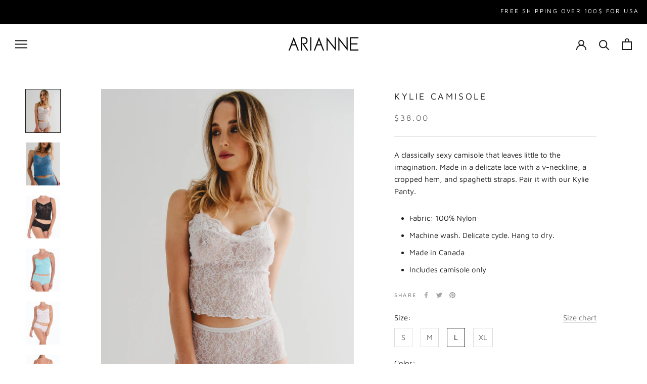

--- FILE ---
content_type: text/html; charset=utf-8
request_url: https://collectionarianne.com/products/kylie-camisole
body_size: 39561
content:
<!doctype html>

<html class="no-js" lang="en">
  <head>
    <meta charset="utf-8"> 
    <meta http-equiv="X-UA-Compatible" content="IE=edge,chrome=1">
    <meta name="viewport" content="width=device-width, initial-scale=1.0, height=device-height, minimum-scale=1.0, maximum-scale=1.0">
    <meta name="theme-color" content="">

    <title>
      Kylie Camisole &ndash; ARIANNE
    </title><meta name="description" content="A classically sexy camisole that leaves little to the imagination. Made in a delicate lace with a v-neckline, a cropped hem, and spaghetti straps. Pair it with our Kylie Panty. Fabric: 100% Nylon Machine wash. Delicate cycle. Hang to dry. Made in Canada Includes camisole only"><link rel="canonical" href="https://collectionarianne.com/products/kylie-camisole"><link rel="shortcut icon" href="//collectionarianne.com/cdn/shop/files/Arianne-Favi_96x.png?v=1635296434" type="image/png"><meta property="og:type" content="product">
  <meta property="og:title" content="Kylie Camisole"><meta property="og:image" content="http://collectionarianne.com/cdn/shop/products/Kylie-camisole-white-front.web.jpg?v=1646167728">
    <meta property="og:image:secure_url" content="https://collectionarianne.com/cdn/shop/products/Kylie-camisole-white-front.web.jpg?v=1646167728">
    <meta property="og:image:width" content="3577">
    <meta property="og:image:height" content="4471"><meta property="product:price:amount" content="38.00">
  <meta property="product:price:currency" content="USD"><meta property="og:description" content="A classically sexy camisole that leaves little to the imagination. Made in a delicate lace with a v-neckline, a cropped hem, and spaghetti straps. Pair it with our Kylie Panty. Fabric: 100% Nylon Machine wash. Delicate cycle. Hang to dry. Made in Canada Includes camisole only"><meta property="og:url" content="https://collectionarianne.com/products/kylie-camisole">
<meta property="og:site_name" content="ARIANNE"><meta name="twitter:card" content="summary"><meta name="twitter:title" content="Kylie Camisole">
  <meta name="twitter:description" content="A classically sexy camisole that leaves little to the imagination. Made in a delicate lace with a v-neckline, a cropped hem, and spaghetti straps. Pair it with our Kylie Panty.

Fabric: 100% Nylon
Machine wash. Delicate cycle. Hang to dry.
Made in Canada
Includes camisole only
">
  <meta name="twitter:image" content="https://collectionarianne.com/cdn/shop/products/Kylie-camisole-white-front.web_600x600_crop_center.jpg?v=1646167728">
    <style>
  @font-face {
  font-family: "Maven Pro";
  font-weight: 400;
  font-style: normal;
  font-display: fallback;
  src: url("//collectionarianne.com/cdn/fonts/maven_pro/mavenpro_n4.c68ed1d8b5c0af622b14d3bb80bf3ead8907ac11.woff2") format("woff2"),
       url("//collectionarianne.com/cdn/fonts/maven_pro/mavenpro_n4.522bf9c765ae9601c2a4846d60057ced1efdcde2.woff") format("woff");
}

  @font-face {
  font-family: "Maven Pro";
  font-weight: 400;
  font-style: normal;
  font-display: fallback;
  src: url("//collectionarianne.com/cdn/fonts/maven_pro/mavenpro_n4.c68ed1d8b5c0af622b14d3bb80bf3ead8907ac11.woff2") format("woff2"),
       url("//collectionarianne.com/cdn/fonts/maven_pro/mavenpro_n4.522bf9c765ae9601c2a4846d60057ced1efdcde2.woff") format("woff");
}


  @font-face {
  font-family: "Maven Pro";
  font-weight: 700;
  font-style: normal;
  font-display: fallback;
  src: url("//collectionarianne.com/cdn/fonts/maven_pro/mavenpro_n7.1cf8ef6e1971df8c9c821bcb73da0b10e0c49a8b.woff2") format("woff2"),
       url("//collectionarianne.com/cdn/fonts/maven_pro/mavenpro_n7.1ecc5b9854a5f30ff1b42559ffcca41d24759633.woff") format("woff");
}

  
  

  :root {
    --heading-font-family : "Maven Pro", sans-serif;
    --heading-font-weight : 400;
    --heading-font-style  : normal;

    --text-font-family : "Maven Pro", sans-serif;
    --text-font-weight : 400;
    --text-font-style  : normal;

    --base-text-font-size   : 15px;
    --default-text-font-size: 14px;--background          : #ffffff;
    --background-rgb      : 255, 255, 255;
    --light-background    : #ffffff;
    --light-background-rgb: 255, 255, 255;
    --heading-color       : #1c1b1b;
    --text-color          : #1c1b1b;
    --text-color-rgb      : 28, 27, 27;
    --text-color-light    : #6a6a6a;
    --text-color-light-rgb: 106, 106, 106;
    --link-color          : #6a6a6a;
    --link-color-rgb      : 106, 106, 106;
    --border-color        : #dddddd;
    --border-color-rgb    : 221, 221, 221;

    --button-background    : #1c1b1b;
    --button-background-rgb: 28, 27, 27;
    --button-text-color    : #ffffff;

    --header-background       : #ffffff;
    --header-heading-color    : #1c1b1b;
    --header-light-text-color : #6a6a6a;
    --header-border-color     : #dddddd;

    --footer-background    : #000000;
    --footer-text-color    : #ffffff;
    --footer-heading-color : #ffffff;
    --footer-border-color  : #262626;

    --navigation-background      : #1c1b1b;
    --navigation-background-rgb  : 28, 27, 27;
    --navigation-text-color      : #ffffff;
    --navigation-text-color-light: rgba(255, 255, 255, 0.5);
    --navigation-border-color    : rgba(255, 255, 255, 0.25);

    --newsletter-popup-background     : #1c1b1b;
    --newsletter-popup-text-color     : #ffffff;
    --newsletter-popup-text-color-rgb : 255, 255, 255;

    --secondary-elements-background       : #1c1b1b;
    --secondary-elements-background-rgb   : 28, 27, 27;
    --secondary-elements-text-color       : #ffffff;
    --secondary-elements-text-color-light : rgba(255, 255, 255, 0.5);
    --secondary-elements-border-color     : rgba(255, 255, 255, 0.25);

    --product-sale-price-color    : #f94c43;
    --product-sale-price-color-rgb: 249, 76, 67;
    --product-star-rating: #000000;

    /* Shopify related variables */
    --payment-terms-background-color: #ffffff;

    /* Products */

    --horizontal-spacing-four-products-per-row: 60px;
        --horizontal-spacing-two-products-per-row : 60px;

    --vertical-spacing-four-products-per-row: 60px;
        --vertical-spacing-two-products-per-row : 75px;

    /* Animation */
    --drawer-transition-timing: cubic-bezier(0.645, 0.045, 0.355, 1);
    --header-base-height: 80px; /* We set a default for browsers that do not support CSS variables */

    /* Cursors */
    --cursor-zoom-in-svg    : url(//collectionarianne.com/cdn/shop/t/19/assets/cursor-zoom-in.svg?v=170532930330058140181632880603);
    --cursor-zoom-in-2x-svg : url(//collectionarianne.com/cdn/shop/t/19/assets/cursor-zoom-in-2x.svg?v=56685658183649387561632880603);
  }
</style>

<script>
  // IE11 does not have support for CSS variables, so we have to polyfill them
  if (!(((window || {}).CSS || {}).supports && window.CSS.supports('(--a: 0)'))) {
    const script = document.createElement('script');
    script.type = 'text/javascript';
    script.src = 'https://cdn.jsdelivr.net/npm/css-vars-ponyfill@2';
    script.onload = function() {
      cssVars({});
    };

    document.getElementsByTagName('head')[0].appendChild(script);
  }
</script>

    <script>window.performance && window.performance.mark && window.performance.mark('shopify.content_for_header.start');</script><meta name="google-site-verification" content="MN2LebMecoKovs11Di_NdWEjy4Z1Wc0vGqmPGPldRpc">
<meta name="google-site-verification" content="b5m0_LEREZSivmKW-yqoPrUIDBGE2EOBZLBgO6-FFNs">
<meta id="shopify-digital-wallet" name="shopify-digital-wallet" content="/9864100/digital_wallets/dialog">
<meta name="shopify-checkout-api-token" content="a72e3d4b65766456c092724829bdc088">
<meta id="in-context-paypal-metadata" data-shop-id="9864100" data-venmo-supported="false" data-environment="production" data-locale="en_US" data-paypal-v4="true" data-currency="USD">
<link rel="alternate" hreflang="x-default" href="https://collectionarianne.ca/products/kylie-camisole">
<link rel="alternate" hreflang="en" href="https://collectionarianne.ca/products/kylie-camisole">
<link rel="alternate" hreflang="fr" href="https://collectionarianne.ca/fr/products/kylie-camisole">
<link rel="alternate" hreflang="en-AU" href="https://au.collectionarianne.com/products/kylie-camisole">
<link rel="alternate" hreflang="en-FR" href="https://eu.collectionarianne.com/products/kylie-camisole">
<link rel="alternate" hreflang="en-AC" href="https://collectionarianne.com/products/kylie-camisole">
<link rel="alternate" hreflang="en-AE" href="https://collectionarianne.com/products/kylie-camisole">
<link rel="alternate" hreflang="en-AF" href="https://collectionarianne.com/products/kylie-camisole">
<link rel="alternate" hreflang="en-AG" href="https://collectionarianne.com/products/kylie-camisole">
<link rel="alternate" hreflang="en-AI" href="https://collectionarianne.com/products/kylie-camisole">
<link rel="alternate" hreflang="en-AL" href="https://collectionarianne.com/products/kylie-camisole">
<link rel="alternate" hreflang="en-AM" href="https://collectionarianne.com/products/kylie-camisole">
<link rel="alternate" hreflang="en-AO" href="https://collectionarianne.com/products/kylie-camisole">
<link rel="alternate" hreflang="en-AR" href="https://collectionarianne.com/products/kylie-camisole">
<link rel="alternate" hreflang="en-AW" href="https://collectionarianne.com/products/kylie-camisole">
<link rel="alternate" hreflang="en-AZ" href="https://collectionarianne.com/products/kylie-camisole">
<link rel="alternate" hreflang="en-BA" href="https://collectionarianne.com/products/kylie-camisole">
<link rel="alternate" hreflang="en-BB" href="https://collectionarianne.com/products/kylie-camisole">
<link rel="alternate" hreflang="en-BD" href="https://collectionarianne.com/products/kylie-camisole">
<link rel="alternate" hreflang="en-BF" href="https://collectionarianne.com/products/kylie-camisole">
<link rel="alternate" hreflang="en-BG" href="https://collectionarianne.com/products/kylie-camisole">
<link rel="alternate" hreflang="en-BH" href="https://collectionarianne.com/products/kylie-camisole">
<link rel="alternate" hreflang="en-BI" href="https://collectionarianne.com/products/kylie-camisole">
<link rel="alternate" hreflang="en-BJ" href="https://collectionarianne.com/products/kylie-camisole">
<link rel="alternate" hreflang="en-BM" href="https://collectionarianne.com/products/kylie-camisole">
<link rel="alternate" hreflang="en-BN" href="https://collectionarianne.com/products/kylie-camisole">
<link rel="alternate" hreflang="en-BO" href="https://collectionarianne.com/products/kylie-camisole">
<link rel="alternate" hreflang="en-BQ" href="https://collectionarianne.com/products/kylie-camisole">
<link rel="alternate" hreflang="en-BR" href="https://collectionarianne.com/products/kylie-camisole">
<link rel="alternate" hreflang="en-BS" href="https://collectionarianne.com/products/kylie-camisole">
<link rel="alternate" hreflang="en-BT" href="https://collectionarianne.com/products/kylie-camisole">
<link rel="alternate" hreflang="en-BW" href="https://collectionarianne.com/products/kylie-camisole">
<link rel="alternate" hreflang="en-BY" href="https://collectionarianne.com/products/kylie-camisole">
<link rel="alternate" hreflang="en-BZ" href="https://collectionarianne.com/products/kylie-camisole">
<link rel="alternate" hreflang="en-CC" href="https://collectionarianne.com/products/kylie-camisole">
<link rel="alternate" hreflang="en-CD" href="https://collectionarianne.com/products/kylie-camisole">
<link rel="alternate" hreflang="en-CF" href="https://collectionarianne.com/products/kylie-camisole">
<link rel="alternate" hreflang="en-CG" href="https://collectionarianne.com/products/kylie-camisole">
<link rel="alternate" hreflang="en-CH" href="https://collectionarianne.com/products/kylie-camisole">
<link rel="alternate" hreflang="en-CI" href="https://collectionarianne.com/products/kylie-camisole">
<link rel="alternate" hreflang="en-CK" href="https://collectionarianne.com/products/kylie-camisole">
<link rel="alternate" hreflang="en-CL" href="https://collectionarianne.com/products/kylie-camisole">
<link rel="alternate" hreflang="en-CM" href="https://collectionarianne.com/products/kylie-camisole">
<link rel="alternate" hreflang="en-CN" href="https://collectionarianne.com/products/kylie-camisole">
<link rel="alternate" hreflang="en-CO" href="https://collectionarianne.com/products/kylie-camisole">
<link rel="alternate" hreflang="en-CR" href="https://collectionarianne.com/products/kylie-camisole">
<link rel="alternate" hreflang="en-CV" href="https://collectionarianne.com/products/kylie-camisole">
<link rel="alternate" hreflang="en-CW" href="https://collectionarianne.com/products/kylie-camisole">
<link rel="alternate" hreflang="en-CX" href="https://collectionarianne.com/products/kylie-camisole">
<link rel="alternate" hreflang="en-CZ" href="https://collectionarianne.com/products/kylie-camisole">
<link rel="alternate" hreflang="en-DJ" href="https://collectionarianne.com/products/kylie-camisole">
<link rel="alternate" hreflang="en-DK" href="https://collectionarianne.com/products/kylie-camisole">
<link rel="alternate" hreflang="en-DM" href="https://collectionarianne.com/products/kylie-camisole">
<link rel="alternate" hreflang="en-DO" href="https://collectionarianne.com/products/kylie-camisole">
<link rel="alternate" hreflang="en-DZ" href="https://collectionarianne.com/products/kylie-camisole">
<link rel="alternate" hreflang="en-EC" href="https://collectionarianne.com/products/kylie-camisole">
<link rel="alternate" hreflang="en-EG" href="https://collectionarianne.com/products/kylie-camisole">
<link rel="alternate" hreflang="en-EH" href="https://collectionarianne.com/products/kylie-camisole">
<link rel="alternate" hreflang="en-ER" href="https://collectionarianne.com/products/kylie-camisole">
<link rel="alternate" hreflang="en-ET" href="https://collectionarianne.com/products/kylie-camisole">
<link rel="alternate" hreflang="en-FJ" href="https://collectionarianne.com/products/kylie-camisole">
<link rel="alternate" hreflang="en-FK" href="https://collectionarianne.com/products/kylie-camisole">
<link rel="alternate" hreflang="en-FO" href="https://collectionarianne.com/products/kylie-camisole">
<link rel="alternate" hreflang="en-GA" href="https://collectionarianne.com/products/kylie-camisole">
<link rel="alternate" hreflang="en-GD" href="https://collectionarianne.com/products/kylie-camisole">
<link rel="alternate" hreflang="en-GE" href="https://collectionarianne.com/products/kylie-camisole">
<link rel="alternate" hreflang="en-GG" href="https://collectionarianne.com/products/kylie-camisole">
<link rel="alternate" hreflang="en-GH" href="https://collectionarianne.com/products/kylie-camisole">
<link rel="alternate" hreflang="en-GI" href="https://collectionarianne.com/products/kylie-camisole">
<link rel="alternate" hreflang="en-GL" href="https://collectionarianne.com/products/kylie-camisole">
<link rel="alternate" hreflang="en-GM" href="https://collectionarianne.com/products/kylie-camisole">
<link rel="alternate" hreflang="en-GN" href="https://collectionarianne.com/products/kylie-camisole">
<link rel="alternate" hreflang="en-GQ" href="https://collectionarianne.com/products/kylie-camisole">
<link rel="alternate" hreflang="en-GS" href="https://collectionarianne.com/products/kylie-camisole">
<link rel="alternate" hreflang="en-GT" href="https://collectionarianne.com/products/kylie-camisole">
<link rel="alternate" hreflang="en-GW" href="https://collectionarianne.com/products/kylie-camisole">
<link rel="alternate" hreflang="en-GY" href="https://collectionarianne.com/products/kylie-camisole">
<link rel="alternate" hreflang="en-HK" href="https://collectionarianne.com/products/kylie-camisole">
<link rel="alternate" hreflang="en-HN" href="https://collectionarianne.com/products/kylie-camisole">
<link rel="alternate" hreflang="en-HR" href="https://collectionarianne.com/products/kylie-camisole">
<link rel="alternate" hreflang="en-HT" href="https://collectionarianne.com/products/kylie-camisole">
<link rel="alternate" hreflang="en-HU" href="https://collectionarianne.com/products/kylie-camisole">
<link rel="alternate" hreflang="en-ID" href="https://collectionarianne.com/products/kylie-camisole">
<link rel="alternate" hreflang="en-IL" href="https://collectionarianne.com/products/kylie-camisole">
<link rel="alternate" hreflang="en-IM" href="https://collectionarianne.com/products/kylie-camisole">
<link rel="alternate" hreflang="en-IN" href="https://collectionarianne.com/products/kylie-camisole">
<link rel="alternate" hreflang="en-IO" href="https://collectionarianne.com/products/kylie-camisole">
<link rel="alternate" hreflang="en-IQ" href="https://collectionarianne.com/products/kylie-camisole">
<link rel="alternate" hreflang="en-IS" href="https://collectionarianne.com/products/kylie-camisole">
<link rel="alternate" hreflang="en-JE" href="https://collectionarianne.com/products/kylie-camisole">
<link rel="alternate" hreflang="en-JM" href="https://collectionarianne.com/products/kylie-camisole">
<link rel="alternate" hreflang="en-JO" href="https://collectionarianne.com/products/kylie-camisole">
<link rel="alternate" hreflang="en-KE" href="https://collectionarianne.com/products/kylie-camisole">
<link rel="alternate" hreflang="en-KG" href="https://collectionarianne.com/products/kylie-camisole">
<link rel="alternate" hreflang="en-KH" href="https://collectionarianne.com/products/kylie-camisole">
<link rel="alternate" hreflang="en-KI" href="https://collectionarianne.com/products/kylie-camisole">
<link rel="alternate" hreflang="en-KM" href="https://collectionarianne.com/products/kylie-camisole">
<link rel="alternate" hreflang="en-KN" href="https://collectionarianne.com/products/kylie-camisole">
<link rel="alternate" hreflang="en-KR" href="https://collectionarianne.com/products/kylie-camisole">
<link rel="alternate" hreflang="en-KW" href="https://collectionarianne.com/products/kylie-camisole">
<link rel="alternate" hreflang="en-KY" href="https://collectionarianne.com/products/kylie-camisole">
<link rel="alternate" hreflang="en-KZ" href="https://collectionarianne.com/products/kylie-camisole">
<link rel="alternate" hreflang="en-LA" href="https://collectionarianne.com/products/kylie-camisole">
<link rel="alternate" hreflang="en-LB" href="https://collectionarianne.com/products/kylie-camisole">
<link rel="alternate" hreflang="en-LC" href="https://collectionarianne.com/products/kylie-camisole">
<link rel="alternate" hreflang="en-LI" href="https://collectionarianne.com/products/kylie-camisole">
<link rel="alternate" hreflang="en-LK" href="https://collectionarianne.com/products/kylie-camisole">
<link rel="alternate" hreflang="en-LR" href="https://collectionarianne.com/products/kylie-camisole">
<link rel="alternate" hreflang="en-LS" href="https://collectionarianne.com/products/kylie-camisole">
<link rel="alternate" hreflang="en-LY" href="https://collectionarianne.com/products/kylie-camisole">
<link rel="alternate" hreflang="en-MA" href="https://collectionarianne.com/products/kylie-camisole">
<link rel="alternate" hreflang="en-MD" href="https://collectionarianne.com/products/kylie-camisole">
<link rel="alternate" hreflang="en-MG" href="https://collectionarianne.com/products/kylie-camisole">
<link rel="alternate" hreflang="en-MK" href="https://collectionarianne.com/products/kylie-camisole">
<link rel="alternate" hreflang="en-ML" href="https://collectionarianne.com/products/kylie-camisole">
<link rel="alternate" hreflang="en-MM" href="https://collectionarianne.com/products/kylie-camisole">
<link rel="alternate" hreflang="en-MN" href="https://collectionarianne.com/products/kylie-camisole">
<link rel="alternate" hreflang="en-MO" href="https://collectionarianne.com/products/kylie-camisole">
<link rel="alternate" hreflang="en-MR" href="https://collectionarianne.com/products/kylie-camisole">
<link rel="alternate" hreflang="en-MS" href="https://collectionarianne.com/products/kylie-camisole">
<link rel="alternate" hreflang="en-MU" href="https://collectionarianne.com/products/kylie-camisole">
<link rel="alternate" hreflang="en-MV" href="https://collectionarianne.com/products/kylie-camisole">
<link rel="alternate" hreflang="en-MW" href="https://collectionarianne.com/products/kylie-camisole">
<link rel="alternate" hreflang="en-MX" href="https://collectionarianne.com/products/kylie-camisole">
<link rel="alternate" hreflang="en-MY" href="https://collectionarianne.com/products/kylie-camisole">
<link rel="alternate" hreflang="en-MZ" href="https://collectionarianne.com/products/kylie-camisole">
<link rel="alternate" hreflang="en-NA" href="https://collectionarianne.com/products/kylie-camisole">
<link rel="alternate" hreflang="en-NC" href="https://collectionarianne.com/products/kylie-camisole">
<link rel="alternate" hreflang="en-NE" href="https://collectionarianne.com/products/kylie-camisole">
<link rel="alternate" hreflang="en-NF" href="https://collectionarianne.com/products/kylie-camisole">
<link rel="alternate" hreflang="en-NG" href="https://collectionarianne.com/products/kylie-camisole">
<link rel="alternate" hreflang="en-NI" href="https://collectionarianne.com/products/kylie-camisole">
<link rel="alternate" hreflang="en-NO" href="https://collectionarianne.com/products/kylie-camisole">
<link rel="alternate" hreflang="en-NP" href="https://collectionarianne.com/products/kylie-camisole">
<link rel="alternate" hreflang="en-NR" href="https://collectionarianne.com/products/kylie-camisole">
<link rel="alternate" hreflang="en-NU" href="https://collectionarianne.com/products/kylie-camisole">
<link rel="alternate" hreflang="en-OM" href="https://collectionarianne.com/products/kylie-camisole">
<link rel="alternate" hreflang="en-PA" href="https://collectionarianne.com/products/kylie-camisole">
<link rel="alternate" hreflang="en-PE" href="https://collectionarianne.com/products/kylie-camisole">
<link rel="alternate" hreflang="en-PF" href="https://collectionarianne.com/products/kylie-camisole">
<link rel="alternate" hreflang="en-PG" href="https://collectionarianne.com/products/kylie-camisole">
<link rel="alternate" hreflang="en-PH" href="https://collectionarianne.com/products/kylie-camisole">
<link rel="alternate" hreflang="en-PK" href="https://collectionarianne.com/products/kylie-camisole">
<link rel="alternate" hreflang="en-PL" href="https://collectionarianne.com/products/kylie-camisole">
<link rel="alternate" hreflang="en-PN" href="https://collectionarianne.com/products/kylie-camisole">
<link rel="alternate" hreflang="en-PS" href="https://collectionarianne.com/products/kylie-camisole">
<link rel="alternate" hreflang="en-PY" href="https://collectionarianne.com/products/kylie-camisole">
<link rel="alternate" hreflang="en-QA" href="https://collectionarianne.com/products/kylie-camisole">
<link rel="alternate" hreflang="en-RO" href="https://collectionarianne.com/products/kylie-camisole">
<link rel="alternate" hreflang="en-RS" href="https://collectionarianne.com/products/kylie-camisole">
<link rel="alternate" hreflang="en-RU" href="https://collectionarianne.com/products/kylie-camisole">
<link rel="alternate" hreflang="en-RW" href="https://collectionarianne.com/products/kylie-camisole">
<link rel="alternate" hreflang="en-SA" href="https://collectionarianne.com/products/kylie-camisole">
<link rel="alternate" hreflang="en-SB" href="https://collectionarianne.com/products/kylie-camisole">
<link rel="alternate" hreflang="en-SC" href="https://collectionarianne.com/products/kylie-camisole">
<link rel="alternate" hreflang="en-SD" href="https://collectionarianne.com/products/kylie-camisole">
<link rel="alternate" hreflang="en-SE" href="https://collectionarianne.com/products/kylie-camisole">
<link rel="alternate" hreflang="en-SG" href="https://collectionarianne.com/products/kylie-camisole">
<link rel="alternate" hreflang="en-SH" href="https://collectionarianne.com/products/kylie-camisole">
<link rel="alternate" hreflang="en-SJ" href="https://collectionarianne.com/products/kylie-camisole">
<link rel="alternate" hreflang="en-SL" href="https://collectionarianne.com/products/kylie-camisole">
<link rel="alternate" hreflang="en-SN" href="https://collectionarianne.com/products/kylie-camisole">
<link rel="alternate" hreflang="en-SO" href="https://collectionarianne.com/products/kylie-camisole">
<link rel="alternate" hreflang="en-SR" href="https://collectionarianne.com/products/kylie-camisole">
<link rel="alternate" hreflang="en-SS" href="https://collectionarianne.com/products/kylie-camisole">
<link rel="alternate" hreflang="en-ST" href="https://collectionarianne.com/products/kylie-camisole">
<link rel="alternate" hreflang="en-SV" href="https://collectionarianne.com/products/kylie-camisole">
<link rel="alternate" hreflang="en-SX" href="https://collectionarianne.com/products/kylie-camisole">
<link rel="alternate" hreflang="en-SZ" href="https://collectionarianne.com/products/kylie-camisole">
<link rel="alternate" hreflang="en-TA" href="https://collectionarianne.com/products/kylie-camisole">
<link rel="alternate" hreflang="en-TC" href="https://collectionarianne.com/products/kylie-camisole">
<link rel="alternate" hreflang="en-TD" href="https://collectionarianne.com/products/kylie-camisole">
<link rel="alternate" hreflang="en-TG" href="https://collectionarianne.com/products/kylie-camisole">
<link rel="alternate" hreflang="en-TH" href="https://collectionarianne.com/products/kylie-camisole">
<link rel="alternate" hreflang="en-TJ" href="https://collectionarianne.com/products/kylie-camisole">
<link rel="alternate" hreflang="en-TK" href="https://collectionarianne.com/products/kylie-camisole">
<link rel="alternate" hreflang="en-TL" href="https://collectionarianne.com/products/kylie-camisole">
<link rel="alternate" hreflang="en-TM" href="https://collectionarianne.com/products/kylie-camisole">
<link rel="alternate" hreflang="en-TN" href="https://collectionarianne.com/products/kylie-camisole">
<link rel="alternate" hreflang="en-TO" href="https://collectionarianne.com/products/kylie-camisole">
<link rel="alternate" hreflang="en-TR" href="https://collectionarianne.com/products/kylie-camisole">
<link rel="alternate" hreflang="en-TT" href="https://collectionarianne.com/products/kylie-camisole">
<link rel="alternate" hreflang="en-TV" href="https://collectionarianne.com/products/kylie-camisole">
<link rel="alternate" hreflang="en-TW" href="https://collectionarianne.com/products/kylie-camisole">
<link rel="alternate" hreflang="en-TZ" href="https://collectionarianne.com/products/kylie-camisole">
<link rel="alternate" hreflang="en-UA" href="https://collectionarianne.com/products/kylie-camisole">
<link rel="alternate" hreflang="en-UG" href="https://collectionarianne.com/products/kylie-camisole">
<link rel="alternate" hreflang="en-UM" href="https://collectionarianne.com/products/kylie-camisole">
<link rel="alternate" hreflang="en-UY" href="https://collectionarianne.com/products/kylie-camisole">
<link rel="alternate" hreflang="en-UZ" href="https://collectionarianne.com/products/kylie-camisole">
<link rel="alternate" hreflang="en-VC" href="https://collectionarianne.com/products/kylie-camisole">
<link rel="alternate" hreflang="en-VE" href="https://collectionarianne.com/products/kylie-camisole">
<link rel="alternate" hreflang="en-VG" href="https://collectionarianne.com/products/kylie-camisole">
<link rel="alternate" hreflang="en-VN" href="https://collectionarianne.com/products/kylie-camisole">
<link rel="alternate" hreflang="en-VU" href="https://collectionarianne.com/products/kylie-camisole">
<link rel="alternate" hreflang="en-WF" href="https://collectionarianne.com/products/kylie-camisole">
<link rel="alternate" hreflang="en-WS" href="https://collectionarianne.com/products/kylie-camisole">
<link rel="alternate" hreflang="en-YE" href="https://collectionarianne.com/products/kylie-camisole">
<link rel="alternate" hreflang="en-ZA" href="https://collectionarianne.com/products/kylie-camisole">
<link rel="alternate" hreflang="en-ZM" href="https://collectionarianne.com/products/kylie-camisole">
<link rel="alternate" hreflang="en-ZW" href="https://collectionarianne.com/products/kylie-camisole">
<link rel="alternate" hreflang="en-JP" href="https://jp.collectionarianne.com/products/kylie-camisole">
<link rel="alternate" hreflang="en-NZ" href="https://nz.collectionarianne.com/products/kylie-camisole">
<link rel="alternate" hreflang="en-GB" href="https://uk.collectionarianne.com/products/kylie-camisole">
<link rel="alternate" type="application/json+oembed" href="https://collectionarianne.com/products/kylie-camisole.oembed">
<script async="async" src="/checkouts/internal/preloads.js?locale=en-BM"></script>
<link rel="preconnect" href="https://shop.app" crossorigin="anonymous">
<script async="async" src="https://shop.app/checkouts/internal/preloads.js?locale=en-BM&shop_id=9864100" crossorigin="anonymous"></script>
<script id="apple-pay-shop-capabilities" type="application/json">{"shopId":9864100,"countryCode":"CA","currencyCode":"USD","merchantCapabilities":["supports3DS"],"merchantId":"gid:\/\/shopify\/Shop\/9864100","merchantName":"ARIANNE","requiredBillingContactFields":["postalAddress","email","phone"],"requiredShippingContactFields":["postalAddress","email","phone"],"shippingType":"shipping","supportedNetworks":["visa","masterCard","amex","discover","interac","jcb"],"total":{"type":"pending","label":"ARIANNE","amount":"1.00"},"shopifyPaymentsEnabled":true,"supportsSubscriptions":true}</script>
<script id="shopify-features" type="application/json">{"accessToken":"a72e3d4b65766456c092724829bdc088","betas":["rich-media-storefront-analytics"],"domain":"collectionarianne.com","predictiveSearch":true,"shopId":9864100,"locale":"en"}</script>
<script>var Shopify = Shopify || {};
Shopify.shop = "arianne-lingerie.myshopify.com";
Shopify.locale = "en";
Shopify.currency = {"active":"USD","rate":"0.74462346"};
Shopify.country = "BM";
Shopify.theme = {"name":"Prestige V3- ANSO","id":120594530386,"schema_name":"Prestige","schema_version":"5.3.4","theme_store_id":855,"role":"main"};
Shopify.theme.handle = "null";
Shopify.theme.style = {"id":null,"handle":null};
Shopify.cdnHost = "collectionarianne.com/cdn";
Shopify.routes = Shopify.routes || {};
Shopify.routes.root = "/";</script>
<script type="module">!function(o){(o.Shopify=o.Shopify||{}).modules=!0}(window);</script>
<script>!function(o){function n(){var o=[];function n(){o.push(Array.prototype.slice.apply(arguments))}return n.q=o,n}var t=o.Shopify=o.Shopify||{};t.loadFeatures=n(),t.autoloadFeatures=n()}(window);</script>
<script>
  window.ShopifyPay = window.ShopifyPay || {};
  window.ShopifyPay.apiHost = "shop.app\/pay";
  window.ShopifyPay.redirectState = null;
</script>
<script id="shop-js-analytics" type="application/json">{"pageType":"product"}</script>
<script defer="defer" async type="module" src="//collectionarianne.com/cdn/shopifycloud/shop-js/modules/v2/client.init-shop-cart-sync_BT-GjEfc.en.esm.js"></script>
<script defer="defer" async type="module" src="//collectionarianne.com/cdn/shopifycloud/shop-js/modules/v2/chunk.common_D58fp_Oc.esm.js"></script>
<script defer="defer" async type="module" src="//collectionarianne.com/cdn/shopifycloud/shop-js/modules/v2/chunk.modal_xMitdFEc.esm.js"></script>
<script type="module">
  await import("//collectionarianne.com/cdn/shopifycloud/shop-js/modules/v2/client.init-shop-cart-sync_BT-GjEfc.en.esm.js");
await import("//collectionarianne.com/cdn/shopifycloud/shop-js/modules/v2/chunk.common_D58fp_Oc.esm.js");
await import("//collectionarianne.com/cdn/shopifycloud/shop-js/modules/v2/chunk.modal_xMitdFEc.esm.js");

  window.Shopify.SignInWithShop?.initShopCartSync?.({"fedCMEnabled":true,"windoidEnabled":true});

</script>
<script>
  window.Shopify = window.Shopify || {};
  if (!window.Shopify.featureAssets) window.Shopify.featureAssets = {};
  window.Shopify.featureAssets['shop-js'] = {"shop-cart-sync":["modules/v2/client.shop-cart-sync_DZOKe7Ll.en.esm.js","modules/v2/chunk.common_D58fp_Oc.esm.js","modules/v2/chunk.modal_xMitdFEc.esm.js"],"init-fed-cm":["modules/v2/client.init-fed-cm_B6oLuCjv.en.esm.js","modules/v2/chunk.common_D58fp_Oc.esm.js","modules/v2/chunk.modal_xMitdFEc.esm.js"],"shop-cash-offers":["modules/v2/client.shop-cash-offers_D2sdYoxE.en.esm.js","modules/v2/chunk.common_D58fp_Oc.esm.js","modules/v2/chunk.modal_xMitdFEc.esm.js"],"shop-login-button":["modules/v2/client.shop-login-button_QeVjl5Y3.en.esm.js","modules/v2/chunk.common_D58fp_Oc.esm.js","modules/v2/chunk.modal_xMitdFEc.esm.js"],"pay-button":["modules/v2/client.pay-button_DXTOsIq6.en.esm.js","modules/v2/chunk.common_D58fp_Oc.esm.js","modules/v2/chunk.modal_xMitdFEc.esm.js"],"shop-button":["modules/v2/client.shop-button_DQZHx9pm.en.esm.js","modules/v2/chunk.common_D58fp_Oc.esm.js","modules/v2/chunk.modal_xMitdFEc.esm.js"],"avatar":["modules/v2/client.avatar_BTnouDA3.en.esm.js"],"init-windoid":["modules/v2/client.init-windoid_CR1B-cfM.en.esm.js","modules/v2/chunk.common_D58fp_Oc.esm.js","modules/v2/chunk.modal_xMitdFEc.esm.js"],"init-shop-for-new-customer-accounts":["modules/v2/client.init-shop-for-new-customer-accounts_C_vY_xzh.en.esm.js","modules/v2/client.shop-login-button_QeVjl5Y3.en.esm.js","modules/v2/chunk.common_D58fp_Oc.esm.js","modules/v2/chunk.modal_xMitdFEc.esm.js"],"init-shop-email-lookup-coordinator":["modules/v2/client.init-shop-email-lookup-coordinator_BI7n9ZSv.en.esm.js","modules/v2/chunk.common_D58fp_Oc.esm.js","modules/v2/chunk.modal_xMitdFEc.esm.js"],"init-shop-cart-sync":["modules/v2/client.init-shop-cart-sync_BT-GjEfc.en.esm.js","modules/v2/chunk.common_D58fp_Oc.esm.js","modules/v2/chunk.modal_xMitdFEc.esm.js"],"shop-toast-manager":["modules/v2/client.shop-toast-manager_DiYdP3xc.en.esm.js","modules/v2/chunk.common_D58fp_Oc.esm.js","modules/v2/chunk.modal_xMitdFEc.esm.js"],"init-customer-accounts":["modules/v2/client.init-customer-accounts_D9ZNqS-Q.en.esm.js","modules/v2/client.shop-login-button_QeVjl5Y3.en.esm.js","modules/v2/chunk.common_D58fp_Oc.esm.js","modules/v2/chunk.modal_xMitdFEc.esm.js"],"init-customer-accounts-sign-up":["modules/v2/client.init-customer-accounts-sign-up_iGw4briv.en.esm.js","modules/v2/client.shop-login-button_QeVjl5Y3.en.esm.js","modules/v2/chunk.common_D58fp_Oc.esm.js","modules/v2/chunk.modal_xMitdFEc.esm.js"],"shop-follow-button":["modules/v2/client.shop-follow-button_CqMgW2wH.en.esm.js","modules/v2/chunk.common_D58fp_Oc.esm.js","modules/v2/chunk.modal_xMitdFEc.esm.js"],"checkout-modal":["modules/v2/client.checkout-modal_xHeaAweL.en.esm.js","modules/v2/chunk.common_D58fp_Oc.esm.js","modules/v2/chunk.modal_xMitdFEc.esm.js"],"shop-login":["modules/v2/client.shop-login_D91U-Q7h.en.esm.js","modules/v2/chunk.common_D58fp_Oc.esm.js","modules/v2/chunk.modal_xMitdFEc.esm.js"],"lead-capture":["modules/v2/client.lead-capture_BJmE1dJe.en.esm.js","modules/v2/chunk.common_D58fp_Oc.esm.js","modules/v2/chunk.modal_xMitdFEc.esm.js"],"payment-terms":["modules/v2/client.payment-terms_Ci9AEqFq.en.esm.js","modules/v2/chunk.common_D58fp_Oc.esm.js","modules/v2/chunk.modal_xMitdFEc.esm.js"]};
</script>
<script>(function() {
  var isLoaded = false;
  function asyncLoad() {
    if (isLoaded) return;
    isLoaded = true;
    var urls = ["https:\/\/static.klaviyo.com\/onsite\/js\/klaviyo.js?company_id=VZRrnx\u0026shop=arianne-lingerie.myshopify.com","https:\/\/static.klaviyo.com\/onsite\/js\/klaviyo.js?company_id=VZRrnx\u0026shop=arianne-lingerie.myshopify.com","\/\/shopify.privy.com\/widget.js?shop=arianne-lingerie.myshopify.com","\/\/shopify.privy.com\/widget.js?shop=arianne-lingerie.myshopify.com","\/\/cdn.shopify.com\/proxy\/e797890dadea06c91fef83640d273c9d73e2e03832776b707294b3c29ba915eb\/api.goaffpro.com\/loader.js?shop=arianne-lingerie.myshopify.com\u0026sp-cache-control=cHVibGljLCBtYXgtYWdlPTkwMA"];
    for (var i = 0; i < urls.length; i++) {
      var s = document.createElement('script');
      s.type = 'text/javascript';
      s.async = true;
      s.src = urls[i];
      var x = document.getElementsByTagName('script')[0];
      x.parentNode.insertBefore(s, x);
    }
  };
  if(window.attachEvent) {
    window.attachEvent('onload', asyncLoad);
  } else {
    window.addEventListener('load', asyncLoad, false);
  }
})();</script>
<script id="__st">var __st={"a":9864100,"offset":-18000,"reqid":"fa3c3f4d-914c-470f-897a-4f66e93985dd-1769204504","pageurl":"collectionarianne.com\/products\/kylie-camisole","u":"3a084022f9e5","p":"product","rtyp":"product","rid":6736940892242};</script>
<script>window.ShopifyPaypalV4VisibilityTracking = true;</script>
<script id="captcha-bootstrap">!function(){'use strict';const t='contact',e='account',n='new_comment',o=[[t,t],['blogs',n],['comments',n],[t,'customer']],c=[[e,'customer_login'],[e,'guest_login'],[e,'recover_customer_password'],[e,'create_customer']],r=t=>t.map((([t,e])=>`form[action*='/${t}']:not([data-nocaptcha='true']) input[name='form_type'][value='${e}']`)).join(','),a=t=>()=>t?[...document.querySelectorAll(t)].map((t=>t.form)):[];function s(){const t=[...o],e=r(t);return a(e)}const i='password',u='form_key',d=['recaptcha-v3-token','g-recaptcha-response','h-captcha-response',i],f=()=>{try{return window.sessionStorage}catch{return}},m='__shopify_v',_=t=>t.elements[u];function p(t,e,n=!1){try{const o=window.sessionStorage,c=JSON.parse(o.getItem(e)),{data:r}=function(t){const{data:e,action:n}=t;return t[m]||n?{data:e,action:n}:{data:t,action:n}}(c);for(const[e,n]of Object.entries(r))t.elements[e]&&(t.elements[e].value=n);n&&o.removeItem(e)}catch(o){console.error('form repopulation failed',{error:o})}}const l='form_type',E='cptcha';function T(t){t.dataset[E]=!0}const w=window,h=w.document,L='Shopify',v='ce_forms',y='captcha';let A=!1;((t,e)=>{const n=(g='f06e6c50-85a8-45c8-87d0-21a2b65856fe',I='https://cdn.shopify.com/shopifycloud/storefront-forms-hcaptcha/ce_storefront_forms_captcha_hcaptcha.v1.5.2.iife.js',D={infoText:'Protected by hCaptcha',privacyText:'Privacy',termsText:'Terms'},(t,e,n)=>{const o=w[L][v],c=o.bindForm;if(c)return c(t,g,e,D).then(n);var r;o.q.push([[t,g,e,D],n]),r=I,A||(h.body.append(Object.assign(h.createElement('script'),{id:'captcha-provider',async:!0,src:r})),A=!0)});var g,I,D;w[L]=w[L]||{},w[L][v]=w[L][v]||{},w[L][v].q=[],w[L][y]=w[L][y]||{},w[L][y].protect=function(t,e){n(t,void 0,e),T(t)},Object.freeze(w[L][y]),function(t,e,n,w,h,L){const[v,y,A,g]=function(t,e,n){const i=e?o:[],u=t?c:[],d=[...i,...u],f=r(d),m=r(i),_=r(d.filter((([t,e])=>n.includes(e))));return[a(f),a(m),a(_),s()]}(w,h,L),I=t=>{const e=t.target;return e instanceof HTMLFormElement?e:e&&e.form},D=t=>v().includes(t);t.addEventListener('submit',(t=>{const e=I(t);if(!e)return;const n=D(e)&&!e.dataset.hcaptchaBound&&!e.dataset.recaptchaBound,o=_(e),c=g().includes(e)&&(!o||!o.value);(n||c)&&t.preventDefault(),c&&!n&&(function(t){try{if(!f())return;!function(t){const e=f();if(!e)return;const n=_(t);if(!n)return;const o=n.value;o&&e.removeItem(o)}(t);const e=Array.from(Array(32),(()=>Math.random().toString(36)[2])).join('');!function(t,e){_(t)||t.append(Object.assign(document.createElement('input'),{type:'hidden',name:u})),t.elements[u].value=e}(t,e),function(t,e){const n=f();if(!n)return;const o=[...t.querySelectorAll(`input[type='${i}']`)].map((({name:t})=>t)),c=[...d,...o],r={};for(const[a,s]of new FormData(t).entries())c.includes(a)||(r[a]=s);n.setItem(e,JSON.stringify({[m]:1,action:t.action,data:r}))}(t,e)}catch(e){console.error('failed to persist form',e)}}(e),e.submit())}));const S=(t,e)=>{t&&!t.dataset[E]&&(n(t,e.some((e=>e===t))),T(t))};for(const o of['focusin','change'])t.addEventListener(o,(t=>{const e=I(t);D(e)&&S(e,y())}));const B=e.get('form_key'),M=e.get(l),P=B&&M;t.addEventListener('DOMContentLoaded',(()=>{const t=y();if(P)for(const e of t)e.elements[l].value===M&&p(e,B);[...new Set([...A(),...v().filter((t=>'true'===t.dataset.shopifyCaptcha))])].forEach((e=>S(e,t)))}))}(h,new URLSearchParams(w.location.search),n,t,e,['guest_login'])})(!0,!0)}();</script>
<script integrity="sha256-4kQ18oKyAcykRKYeNunJcIwy7WH5gtpwJnB7kiuLZ1E=" data-source-attribution="shopify.loadfeatures" defer="defer" src="//collectionarianne.com/cdn/shopifycloud/storefront/assets/storefront/load_feature-a0a9edcb.js" crossorigin="anonymous"></script>
<script crossorigin="anonymous" defer="defer" src="//collectionarianne.com/cdn/shopifycloud/storefront/assets/shopify_pay/storefront-65b4c6d7.js?v=20250812"></script>
<script data-source-attribution="shopify.dynamic_checkout.dynamic.init">var Shopify=Shopify||{};Shopify.PaymentButton=Shopify.PaymentButton||{isStorefrontPortableWallets:!0,init:function(){window.Shopify.PaymentButton.init=function(){};var t=document.createElement("script");t.src="https://collectionarianne.com/cdn/shopifycloud/portable-wallets/latest/portable-wallets.en.js",t.type="module",document.head.appendChild(t)}};
</script>
<script data-source-attribution="shopify.dynamic_checkout.buyer_consent">
  function portableWalletsHideBuyerConsent(e){var t=document.getElementById("shopify-buyer-consent"),n=document.getElementById("shopify-subscription-policy-button");t&&n&&(t.classList.add("hidden"),t.setAttribute("aria-hidden","true"),n.removeEventListener("click",e))}function portableWalletsShowBuyerConsent(e){var t=document.getElementById("shopify-buyer-consent"),n=document.getElementById("shopify-subscription-policy-button");t&&n&&(t.classList.remove("hidden"),t.removeAttribute("aria-hidden"),n.addEventListener("click",e))}window.Shopify?.PaymentButton&&(window.Shopify.PaymentButton.hideBuyerConsent=portableWalletsHideBuyerConsent,window.Shopify.PaymentButton.showBuyerConsent=portableWalletsShowBuyerConsent);
</script>
<script data-source-attribution="shopify.dynamic_checkout.cart.bootstrap">document.addEventListener("DOMContentLoaded",(function(){function t(){return document.querySelector("shopify-accelerated-checkout-cart, shopify-accelerated-checkout")}if(t())Shopify.PaymentButton.init();else{new MutationObserver((function(e,n){t()&&(Shopify.PaymentButton.init(),n.disconnect())})).observe(document.body,{childList:!0,subtree:!0})}}));
</script>
<script id='scb4127' type='text/javascript' async='' src='https://collectionarianne.com/cdn/shopifycloud/privacy-banner/storefront-banner.js'></script><link id="shopify-accelerated-checkout-styles" rel="stylesheet" media="screen" href="https://collectionarianne.com/cdn/shopifycloud/portable-wallets/latest/accelerated-checkout-backwards-compat.css" crossorigin="anonymous">
<style id="shopify-accelerated-checkout-cart">
        #shopify-buyer-consent {
  margin-top: 1em;
  display: inline-block;
  width: 100%;
}

#shopify-buyer-consent.hidden {
  display: none;
}

#shopify-subscription-policy-button {
  background: none;
  border: none;
  padding: 0;
  text-decoration: underline;
  font-size: inherit;
  cursor: pointer;
}

#shopify-subscription-policy-button::before {
  box-shadow: none;
}

      </style>

<script>window.performance && window.performance.mark && window.performance.mark('shopify.content_for_header.end');</script>
<link href="//collectionarianne.com/cdn/shop/t/19/assets/bold-brain-widget.css?v=12280912722225961271637173818" rel="stylesheet" type="text/css" media="all" />


    <link rel="stylesheet" href="//collectionarianne.com/cdn/shop/t/19/assets/theme.css?v=103081002713521203251635988306">

    <script>// This allows to expose several variables to the global scope, to be used in scripts
      window.theme = {
        pageType: "product",
        moneyFormat: "${{amount}}",
        moneyWithCurrencyFormat: "${{amount}} USD",
        currencyCodeEnabled: false,
        productImageSize: "tall",
        searchMode: "product,article",
        showPageTransition: false,
        showElementStaggering: false,
        showImageZooming: false
      };

      window.routes = {
        rootUrl: "\/",
        rootUrlWithoutSlash: '',
        cartUrl: "\/cart",
        cartAddUrl: "\/cart\/add",
        cartChangeUrl: "\/cart\/change",
        searchUrl: "\/search",
        productRecommendationsUrl: "\/recommendations\/products"
      };

      window.languages = {
        cartAddNote: "Add Order Note",
        cartEditNote: "Edit Order Note",
        productImageLoadingError: "This image could not be loaded. Please try to reload the page.",
        productFormAddToCart: "Add to cart",
        productFormUnavailable: "Unavailable",
        productFormSoldOut: "Sold Out",
        shippingEstimatorOneResult: "1 option available:",
        shippingEstimatorMoreResults: "{{count}} options available:",
        shippingEstimatorNoResults: "No shipping could be found"
      };

      window.lazySizesConfig = {
        loadHidden: false,
        hFac: 0.5,
        expFactor: 2,
        ricTimeout: 150,
        lazyClass: 'Image--lazyLoad',
        loadingClass: 'Image--lazyLoading',
        loadedClass: 'Image--lazyLoaded'
      };

      document.documentElement.className = document.documentElement.className.replace('no-js', 'js');
      document.documentElement.style.setProperty('--window-height', window.innerHeight + 'px');

      // We do a quick detection of some features (we could use Modernizr but for so little...)
      (function() {
        document.documentElement.className += ((window.CSS && window.CSS.supports('(position: sticky) or (position: -webkit-sticky)')) ? ' supports-sticky' : ' no-supports-sticky');
        document.documentElement.className += (window.matchMedia('(-moz-touch-enabled: 1), (hover: none)')).matches ? ' no-supports-hover' : ' supports-hover';
      }());

      
    </script>

    <script src="//collectionarianne.com/cdn/shop/t/19/assets/lazysizes.min.js?v=174358363404432586981632858584" async></script><script src="//collectionarianne.com/cdn/shop/t/19/assets/libs.min.js?v=26178543184394469741632858585" defer></script>
    <script src="//collectionarianne.com/cdn/shop/t/19/assets/theme.js?v=106251601290492130861632858586" defer></script>
    <script src="//collectionarianne.com/cdn/shop/t/19/assets/custom.js?v=183944157590872491501632858584" defer></script>

    <script>
      (function () {
        window.onpageshow = function() {
          if (window.theme.showPageTransition) {
            var pageTransition = document.querySelector('.PageTransition');

            if (pageTransition) {
              pageTransition.style.visibility = 'visible';
              pageTransition.style.opacity = '0';
            }
          }

          // When the page is loaded from the cache, we have to reload the cart content
          document.documentElement.dispatchEvent(new CustomEvent('cart:refresh', {
            bubbles: true
          }));
        };
      })();
    </script>

    
  <script type="application/ld+json">
  {
    "@context": "http://schema.org",
    "@type": "Product",
    "offers": [{
          "@type": "Offer",
          "name": "S \/ Black",
          "availability":"https://schema.org/OutOfStock",
          "price": 38.0,
          "priceCurrency": "USD",
          "priceValidUntil": "2026-02-02","sku": "5444_Sm_Black","url": "/products/kylie-camisole?variant=39631469379666"
        },
{
          "@type": "Offer",
          "name": "S \/ White",
          "availability":"https://schema.org/OutOfStock",
          "price": 38.0,
          "priceCurrency": "USD",
          "priceValidUntil": "2026-02-02","sku": "5444_Sm_White","url": "/products/kylie-camisole?variant=39631469412434"
        },
{
          "@type": "Offer",
          "name": "S \/ Lake Blue",
          "availability":"https://schema.org/OutOfStock",
          "price": 38.0,
          "priceCurrency": "USD",
          "priceValidUntil": "2026-02-02","sku": "5444_Sm_LakeBlue","url": "/products/kylie-camisole?variant=39631469445202"
        },
{
          "@type": "Offer",
          "name": "S \/ Mint",
          "availability":"https://schema.org/OutOfStock",
          "price": 38.0,
          "priceCurrency": "USD",
          "priceValidUntil": "2026-02-02","sku": "5444_Sm_Mint","url": "/products/kylie-camisole?variant=39631469477970"
        },
{
          "@type": "Offer",
          "name": "M \/ Black",
          "availability":"https://schema.org/OutOfStock",
          "price": 38.0,
          "priceCurrency": "USD",
          "priceValidUntil": "2026-02-02","sku": "5444_Md_Black","url": "/products/kylie-camisole?variant=39631469510738"
        },
{
          "@type": "Offer",
          "name": "M \/ White",
          "availability":"https://schema.org/OutOfStock",
          "price": 38.0,
          "priceCurrency": "USD",
          "priceValidUntil": "2026-02-02","sku": "5444_Md_White","url": "/products/kylie-camisole?variant=39631469543506"
        },
{
          "@type": "Offer",
          "name": "M \/ Lake Blue",
          "availability":"https://schema.org/OutOfStock",
          "price": 38.0,
          "priceCurrency": "USD",
          "priceValidUntil": "2026-02-02","sku": "5444_Md_LakeBlue","url": "/products/kylie-camisole?variant=39631469576274"
        },
{
          "@type": "Offer",
          "name": "M \/ Mint",
          "availability":"https://schema.org/OutOfStock",
          "price": 38.0,
          "priceCurrency": "USD",
          "priceValidUntil": "2026-02-02","sku": "5444_Md_Mint","url": "/products/kylie-camisole?variant=39631469609042"
        },
{
          "@type": "Offer",
          "name": "L \/ Black",
          "availability":"https://schema.org/OutOfStock",
          "price": 38.0,
          "priceCurrency": "USD",
          "priceValidUntil": "2026-02-02","sku": "5444_Lg_Black","url": "/products/kylie-camisole?variant=39631469641810"
        },
{
          "@type": "Offer",
          "name": "L \/ White",
          "availability":"https://schema.org/OutOfStock",
          "price": 38.0,
          "priceCurrency": "USD",
          "priceValidUntil": "2026-02-02","sku": "5444_Lg_White","url": "/products/kylie-camisole?variant=39631469674578"
        },
{
          "@type": "Offer",
          "name": "L \/ Lake Blue",
          "availability":"https://schema.org/InStock",
          "price": 38.0,
          "priceCurrency": "USD",
          "priceValidUntil": "2026-02-02","sku": "5444_Lg_LakeBlue","url": "/products/kylie-camisole?variant=39631469740114"
        },
{
          "@type": "Offer",
          "name": "L \/ Mint",
          "availability":"https://schema.org/InStock",
          "price": 38.0,
          "priceCurrency": "USD",
          "priceValidUntil": "2026-02-02","sku": "5444_Lg_Mint","url": "/products/kylie-camisole?variant=39631469772882"
        },
{
          "@type": "Offer",
          "name": "XL \/ Black",
          "availability":"https://schema.org/OutOfStock",
          "price": 38.0,
          "priceCurrency": "USD",
          "priceValidUntil": "2026-02-02","sku": "5444_Xl_Black","url": "/products/kylie-camisole?variant=39631469838418"
        },
{
          "@type": "Offer",
          "name": "XL \/ White",
          "availability":"https://schema.org/OutOfStock",
          "price": 38.0,
          "priceCurrency": "USD",
          "priceValidUntil": "2026-02-02","sku": "5444_Xl_White","url": "/products/kylie-camisole?variant=39631469871186"
        },
{
          "@type": "Offer",
          "name": "XL \/ Lake Blue",
          "availability":"https://schema.org/InStock",
          "price": 38.0,
          "priceCurrency": "USD",
          "priceValidUntil": "2026-02-02","sku": "5444_Xl_LakeBlue","url": "/products/kylie-camisole?variant=39631469903954"
        },
{
          "@type": "Offer",
          "name": "XL \/ Mint",
          "availability":"https://schema.org/InStock",
          "price": 38.0,
          "priceCurrency": "USD",
          "priceValidUntil": "2026-02-02","sku": "5444_Xl_Mint","url": "/products/kylie-camisole?variant=39631469936722"
        }
],
    "brand": {
      "name": "ARIANNE"
    },
    "name": "Kylie Camisole",
    "description": "A classically sexy camisole that leaves little to the imagination. Made in a delicate lace with a v-neckline, a cropped hem, and spaghetti straps. Pair it with our Kylie Panty.\n\nFabric: 100% Nylon\nMachine wash. Delicate cycle. Hang to dry.\nMade in Canada\nIncludes camisole only\n",
    "category": "Camisole",
    "url": "/products/kylie-camisole",
    "sku": "5444_Lg_LakeBlue",
    "image": {
      "@type": "ImageObject",
      "url": "https://collectionarianne.com/cdn/shop/products/Kylie-camisole-white-front.web_1024x.jpg?v=1646167728",
      "image": "https://collectionarianne.com/cdn/shop/products/Kylie-camisole-white-front.web_1024x.jpg?v=1646167728",
      "name": "Kylie Camisole",
      "width": "1024",
      "height": "1024"
    }
  }
  </script>



  <script type="application/ld+json">
  {
    "@context": "http://schema.org",
    "@type": "BreadcrumbList",
  "itemListElement": [{
      "@type": "ListItem",
      "position": 1,
      "name": "Home",
      "item": "https://collectionarianne.ca"
    },{
          "@type": "ListItem",
          "position": 2,
          "name": "Kylie Camisole",
          "item": "https://collectionarianne.ca/products/kylie-camisole"
        }]
  }
  </script>

  <meta class='geo-ip' content='eyJwYXJhbWV0ZXJzIjp7InJlZGlyZWN0X3RleHQiOiJJdCBzZWVtcyB5b3UmIzM5cmUgaW4gJUNPVU5UUlklLiBSZWRpcmVjdCB0byB5b3VyIGxvY2FsIFdlYnNpdGU/[base64]'><script async src='//collectionarianne.ca/apps/easylocation/easylocation-1.0.2.min.js'></script><link href="https://monorail-edge.shopifysvc.com" rel="dns-prefetch">
<script>(function(){if ("sendBeacon" in navigator && "performance" in window) {try {var session_token_from_headers = performance.getEntriesByType('navigation')[0].serverTiming.find(x => x.name == '_s').description;} catch {var session_token_from_headers = undefined;}var session_cookie_matches = document.cookie.match(/_shopify_s=([^;]*)/);var session_token_from_cookie = session_cookie_matches && session_cookie_matches.length === 2 ? session_cookie_matches[1] : "";var session_token = session_token_from_headers || session_token_from_cookie || "";function handle_abandonment_event(e) {var entries = performance.getEntries().filter(function(entry) {return /monorail-edge.shopifysvc.com/.test(entry.name);});if (!window.abandonment_tracked && entries.length === 0) {window.abandonment_tracked = true;var currentMs = Date.now();var navigation_start = performance.timing.navigationStart;var payload = {shop_id: 9864100,url: window.location.href,navigation_start,duration: currentMs - navigation_start,session_token,page_type: "product"};window.navigator.sendBeacon("https://monorail-edge.shopifysvc.com/v1/produce", JSON.stringify({schema_id: "online_store_buyer_site_abandonment/1.1",payload: payload,metadata: {event_created_at_ms: currentMs,event_sent_at_ms: currentMs}}));}}window.addEventListener('pagehide', handle_abandonment_event);}}());</script>
<script id="web-pixels-manager-setup">(function e(e,d,r,n,o){if(void 0===o&&(o={}),!Boolean(null===(a=null===(i=window.Shopify)||void 0===i?void 0:i.analytics)||void 0===a?void 0:a.replayQueue)){var i,a;window.Shopify=window.Shopify||{};var t=window.Shopify;t.analytics=t.analytics||{};var s=t.analytics;s.replayQueue=[],s.publish=function(e,d,r){return s.replayQueue.push([e,d,r]),!0};try{self.performance.mark("wpm:start")}catch(e){}var l=function(){var e={modern:/Edge?\/(1{2}[4-9]|1[2-9]\d|[2-9]\d{2}|\d{4,})\.\d+(\.\d+|)|Firefox\/(1{2}[4-9]|1[2-9]\d|[2-9]\d{2}|\d{4,})\.\d+(\.\d+|)|Chrom(ium|e)\/(9{2}|\d{3,})\.\d+(\.\d+|)|(Maci|X1{2}).+ Version\/(15\.\d+|(1[6-9]|[2-9]\d|\d{3,})\.\d+)([,.]\d+|)( \(\w+\)|)( Mobile\/\w+|) Safari\/|Chrome.+OPR\/(9{2}|\d{3,})\.\d+\.\d+|(CPU[ +]OS|iPhone[ +]OS|CPU[ +]iPhone|CPU IPhone OS|CPU iPad OS)[ +]+(15[._]\d+|(1[6-9]|[2-9]\d|\d{3,})[._]\d+)([._]\d+|)|Android:?[ /-](13[3-9]|1[4-9]\d|[2-9]\d{2}|\d{4,})(\.\d+|)(\.\d+|)|Android.+Firefox\/(13[5-9]|1[4-9]\d|[2-9]\d{2}|\d{4,})\.\d+(\.\d+|)|Android.+Chrom(ium|e)\/(13[3-9]|1[4-9]\d|[2-9]\d{2}|\d{4,})\.\d+(\.\d+|)|SamsungBrowser\/([2-9]\d|\d{3,})\.\d+/,legacy:/Edge?\/(1[6-9]|[2-9]\d|\d{3,})\.\d+(\.\d+|)|Firefox\/(5[4-9]|[6-9]\d|\d{3,})\.\d+(\.\d+|)|Chrom(ium|e)\/(5[1-9]|[6-9]\d|\d{3,})\.\d+(\.\d+|)([\d.]+$|.*Safari\/(?![\d.]+ Edge\/[\d.]+$))|(Maci|X1{2}).+ Version\/(10\.\d+|(1[1-9]|[2-9]\d|\d{3,})\.\d+)([,.]\d+|)( \(\w+\)|)( Mobile\/\w+|) Safari\/|Chrome.+OPR\/(3[89]|[4-9]\d|\d{3,})\.\d+\.\d+|(CPU[ +]OS|iPhone[ +]OS|CPU[ +]iPhone|CPU IPhone OS|CPU iPad OS)[ +]+(10[._]\d+|(1[1-9]|[2-9]\d|\d{3,})[._]\d+)([._]\d+|)|Android:?[ /-](13[3-9]|1[4-9]\d|[2-9]\d{2}|\d{4,})(\.\d+|)(\.\d+|)|Mobile Safari.+OPR\/([89]\d|\d{3,})\.\d+\.\d+|Android.+Firefox\/(13[5-9]|1[4-9]\d|[2-9]\d{2}|\d{4,})\.\d+(\.\d+|)|Android.+Chrom(ium|e)\/(13[3-9]|1[4-9]\d|[2-9]\d{2}|\d{4,})\.\d+(\.\d+|)|Android.+(UC? ?Browser|UCWEB|U3)[ /]?(15\.([5-9]|\d{2,})|(1[6-9]|[2-9]\d|\d{3,})\.\d+)\.\d+|SamsungBrowser\/(5\.\d+|([6-9]|\d{2,})\.\d+)|Android.+MQ{2}Browser\/(14(\.(9|\d{2,})|)|(1[5-9]|[2-9]\d|\d{3,})(\.\d+|))(\.\d+|)|K[Aa][Ii]OS\/(3\.\d+|([4-9]|\d{2,})\.\d+)(\.\d+|)/},d=e.modern,r=e.legacy,n=navigator.userAgent;return n.match(d)?"modern":n.match(r)?"legacy":"unknown"}(),u="modern"===l?"modern":"legacy",c=(null!=n?n:{modern:"",legacy:""})[u],f=function(e){return[e.baseUrl,"/wpm","/b",e.hashVersion,"modern"===e.buildTarget?"m":"l",".js"].join("")}({baseUrl:d,hashVersion:r,buildTarget:u}),m=function(e){var d=e.version,r=e.bundleTarget,n=e.surface,o=e.pageUrl,i=e.monorailEndpoint;return{emit:function(e){var a=e.status,t=e.errorMsg,s=(new Date).getTime(),l=JSON.stringify({metadata:{event_sent_at_ms:s},events:[{schema_id:"web_pixels_manager_load/3.1",payload:{version:d,bundle_target:r,page_url:o,status:a,surface:n,error_msg:t},metadata:{event_created_at_ms:s}}]});if(!i)return console&&console.warn&&console.warn("[Web Pixels Manager] No Monorail endpoint provided, skipping logging."),!1;try{return self.navigator.sendBeacon.bind(self.navigator)(i,l)}catch(e){}var u=new XMLHttpRequest;try{return u.open("POST",i,!0),u.setRequestHeader("Content-Type","text/plain"),u.send(l),!0}catch(e){return console&&console.warn&&console.warn("[Web Pixels Manager] Got an unhandled error while logging to Monorail."),!1}}}}({version:r,bundleTarget:l,surface:e.surface,pageUrl:self.location.href,monorailEndpoint:e.monorailEndpoint});try{o.browserTarget=l,function(e){var d=e.src,r=e.async,n=void 0===r||r,o=e.onload,i=e.onerror,a=e.sri,t=e.scriptDataAttributes,s=void 0===t?{}:t,l=document.createElement("script"),u=document.querySelector("head"),c=document.querySelector("body");if(l.async=n,l.src=d,a&&(l.integrity=a,l.crossOrigin="anonymous"),s)for(var f in s)if(Object.prototype.hasOwnProperty.call(s,f))try{l.dataset[f]=s[f]}catch(e){}if(o&&l.addEventListener("load",o),i&&l.addEventListener("error",i),u)u.appendChild(l);else{if(!c)throw new Error("Did not find a head or body element to append the script");c.appendChild(l)}}({src:f,async:!0,onload:function(){if(!function(){var e,d;return Boolean(null===(d=null===(e=window.Shopify)||void 0===e?void 0:e.analytics)||void 0===d?void 0:d.initialized)}()){var d=window.webPixelsManager.init(e)||void 0;if(d){var r=window.Shopify.analytics;r.replayQueue.forEach((function(e){var r=e[0],n=e[1],o=e[2];d.publishCustomEvent(r,n,o)})),r.replayQueue=[],r.publish=d.publishCustomEvent,r.visitor=d.visitor,r.initialized=!0}}},onerror:function(){return m.emit({status:"failed",errorMsg:"".concat(f," has failed to load")})},sri:function(e){var d=/^sha384-[A-Za-z0-9+/=]+$/;return"string"==typeof e&&d.test(e)}(c)?c:"",scriptDataAttributes:o}),m.emit({status:"loading"})}catch(e){m.emit({status:"failed",errorMsg:(null==e?void 0:e.message)||"Unknown error"})}}})({shopId: 9864100,storefrontBaseUrl: "https://collectionarianne.ca",extensionsBaseUrl: "https://extensions.shopifycdn.com/cdn/shopifycloud/web-pixels-manager",monorailEndpoint: "https://monorail-edge.shopifysvc.com/unstable/produce_batch",surface: "storefront-renderer",enabledBetaFlags: ["2dca8a86"],webPixelsConfigList: [{"id":"581173330","configuration":"{\"shop\":\"arianne-lingerie.myshopify.com\",\"cookie_duration\":\"604800\"}","eventPayloadVersion":"v1","runtimeContext":"STRICT","scriptVersion":"a2e7513c3708f34b1f617d7ce88f9697","type":"APP","apiClientId":2744533,"privacyPurposes":["ANALYTICS","MARKETING"],"dataSharingAdjustments":{"protectedCustomerApprovalScopes":["read_customer_address","read_customer_email","read_customer_name","read_customer_personal_data","read_customer_phone"]}},{"id":"327614546","configuration":"{\"config\":\"{\\\"pixel_id\\\":\\\"AW-352514924\\\",\\\"target_country\\\":\\\"CA\\\",\\\"gtag_events\\\":[{\\\"type\\\":\\\"search\\\",\\\"action_label\\\":\\\"AW-352514924\\\/ys7yCLPv3cACEOzmi6gB\\\"},{\\\"type\\\":\\\"begin_checkout\\\",\\\"action_label\\\":\\\"AW-352514924\\\/CzO5CLDv3cACEOzmi6gB\\\"},{\\\"type\\\":\\\"view_item\\\",\\\"action_label\\\":[\\\"AW-352514924\\\/jN3_CKrv3cACEOzmi6gB\\\",\\\"MC-LM3ZJ708BK\\\"]},{\\\"type\\\":\\\"purchase\\\",\\\"action_label\\\":[\\\"AW-352514924\\\/IsPKCKfv3cACEOzmi6gB\\\",\\\"MC-LM3ZJ708BK\\\"]},{\\\"type\\\":\\\"page_view\\\",\\\"action_label\\\":[\\\"AW-352514924\\\/5oVXCKTv3cACEOzmi6gB\\\",\\\"MC-LM3ZJ708BK\\\"]},{\\\"type\\\":\\\"add_payment_info\\\",\\\"action_label\\\":\\\"AW-352514924\\\/1hHFCLbv3cACEOzmi6gB\\\"},{\\\"type\\\":\\\"add_to_cart\\\",\\\"action_label\\\":\\\"AW-352514924\\\/M2gQCK3v3cACEOzmi6gB\\\"}],\\\"enable_monitoring_mode\\\":false}\"}","eventPayloadVersion":"v1","runtimeContext":"OPEN","scriptVersion":"b2a88bafab3e21179ed38636efcd8a93","type":"APP","apiClientId":1780363,"privacyPurposes":[],"dataSharingAdjustments":{"protectedCustomerApprovalScopes":["read_customer_address","read_customer_email","read_customer_name","read_customer_personal_data","read_customer_phone"]}},{"id":"156205138","configuration":"{\"pixel_id\":\"506498422875887\",\"pixel_type\":\"facebook_pixel\",\"metaapp_system_user_token\":\"-\"}","eventPayloadVersion":"v1","runtimeContext":"OPEN","scriptVersion":"ca16bc87fe92b6042fbaa3acc2fbdaa6","type":"APP","apiClientId":2329312,"privacyPurposes":["ANALYTICS","MARKETING","SALE_OF_DATA"],"dataSharingAdjustments":{"protectedCustomerApprovalScopes":["read_customer_address","read_customer_email","read_customer_name","read_customer_personal_data","read_customer_phone"]}},{"id":"91357266","eventPayloadVersion":"v1","runtimeContext":"LAX","scriptVersion":"1","type":"CUSTOM","privacyPurposes":["ANALYTICS"],"name":"Google Analytics tag (migrated)"},{"id":"shopify-app-pixel","configuration":"{}","eventPayloadVersion":"v1","runtimeContext":"STRICT","scriptVersion":"0450","apiClientId":"shopify-pixel","type":"APP","privacyPurposes":["ANALYTICS","MARKETING"]},{"id":"shopify-custom-pixel","eventPayloadVersion":"v1","runtimeContext":"LAX","scriptVersion":"0450","apiClientId":"shopify-pixel","type":"CUSTOM","privacyPurposes":["ANALYTICS","MARKETING"]}],isMerchantRequest: false,initData: {"shop":{"name":"ARIANNE","paymentSettings":{"currencyCode":"CAD"},"myshopifyDomain":"arianne-lingerie.myshopify.com","countryCode":"CA","storefrontUrl":"https:\/\/collectionarianne.com"},"customer":null,"cart":null,"checkout":null,"productVariants":[{"price":{"amount":38.0,"currencyCode":"USD"},"product":{"title":"Kylie Camisole","vendor":"ARIANNE","id":"6736940892242","untranslatedTitle":"Kylie Camisole","url":"\/products\/kylie-camisole","type":"Camisole"},"id":"39631469379666","image":{"src":"\/\/collectionarianne.com\/cdn\/shop\/products\/5444_Kyliecamiblackfront1600x2000.jpg?v=1647125760"},"sku":"5444_Sm_Black","title":"S \/ Black","untranslatedTitle":"S \/ Black"},{"price":{"amount":38.0,"currencyCode":"USD"},"product":{"title":"Kylie Camisole","vendor":"ARIANNE","id":"6736940892242","untranslatedTitle":"Kylie Camisole","url":"\/products\/kylie-camisole","type":"Camisole"},"id":"39631469412434","image":{"src":"\/\/collectionarianne.com\/cdn\/shop\/products\/Kylie-camisole-white-front.web.jpg?v=1646167728"},"sku":"5444_Sm_White","title":"S \/ White","untranslatedTitle":"S \/ White"},{"price":{"amount":38.0,"currencyCode":"USD"},"product":{"title":"Kylie Camisole","vendor":"ARIANNE","id":"6736940892242","untranslatedTitle":"Kylie Camisole","url":"\/products\/kylie-camisole","type":"Camisole"},"id":"39631469445202","image":{"src":"\/\/collectionarianne.com\/cdn\/shop\/products\/kYLIE-CAMISOLE-LAKEBLUE-FRONT.WEB.jpg?v=1646167728"},"sku":"5444_Sm_LakeBlue","title":"S \/ Lake Blue","untranslatedTitle":"S \/ Lake Blue"},{"price":{"amount":38.0,"currencyCode":"USD"},"product":{"title":"Kylie Camisole","vendor":"ARIANNE","id":"6736940892242","untranslatedTitle":"Kylie Camisole","url":"\/products\/kylie-camisole","type":"Camisole"},"id":"39631469477970","image":{"src":"\/\/collectionarianne.com\/cdn\/shop\/products\/5444Kylie_Mint1600x2000_35a2295a-896f-486e-b71b-1361935d5453.jpg?v=1647125760"},"sku":"5444_Sm_Mint","title":"S \/ Mint","untranslatedTitle":"S \/ Mint"},{"price":{"amount":38.0,"currencyCode":"USD"},"product":{"title":"Kylie Camisole","vendor":"ARIANNE","id":"6736940892242","untranslatedTitle":"Kylie Camisole","url":"\/products\/kylie-camisole","type":"Camisole"},"id":"39631469510738","image":{"src":"\/\/collectionarianne.com\/cdn\/shop\/products\/5444_Kyliecamiblackfront1600x2000.jpg?v=1647125760"},"sku":"5444_Md_Black","title":"M \/ Black","untranslatedTitle":"M \/ Black"},{"price":{"amount":38.0,"currencyCode":"USD"},"product":{"title":"Kylie Camisole","vendor":"ARIANNE","id":"6736940892242","untranslatedTitle":"Kylie Camisole","url":"\/products\/kylie-camisole","type":"Camisole"},"id":"39631469543506","image":{"src":"\/\/collectionarianne.com\/cdn\/shop\/products\/Kylie-camisole-white-front.web.jpg?v=1646167728"},"sku":"5444_Md_White","title":"M \/ White","untranslatedTitle":"M \/ White"},{"price":{"amount":38.0,"currencyCode":"USD"},"product":{"title":"Kylie Camisole","vendor":"ARIANNE","id":"6736940892242","untranslatedTitle":"Kylie Camisole","url":"\/products\/kylie-camisole","type":"Camisole"},"id":"39631469576274","image":{"src":"\/\/collectionarianne.com\/cdn\/shop\/products\/kYLIE-CAMISOLE-LAKEBLUE-FRONT.WEB.jpg?v=1646167728"},"sku":"5444_Md_LakeBlue","title":"M \/ Lake Blue","untranslatedTitle":"M \/ Lake Blue"},{"price":{"amount":38.0,"currencyCode":"USD"},"product":{"title":"Kylie Camisole","vendor":"ARIANNE","id":"6736940892242","untranslatedTitle":"Kylie Camisole","url":"\/products\/kylie-camisole","type":"Camisole"},"id":"39631469609042","image":{"src":"\/\/collectionarianne.com\/cdn\/shop\/products\/5444Kylie_Mint1600x2000_35a2295a-896f-486e-b71b-1361935d5453.jpg?v=1647125760"},"sku":"5444_Md_Mint","title":"M \/ Mint","untranslatedTitle":"M \/ Mint"},{"price":{"amount":38.0,"currencyCode":"USD"},"product":{"title":"Kylie Camisole","vendor":"ARIANNE","id":"6736940892242","untranslatedTitle":"Kylie Camisole","url":"\/products\/kylie-camisole","type":"Camisole"},"id":"39631469641810","image":{"src":"\/\/collectionarianne.com\/cdn\/shop\/products\/5444_Kyliecamiblackfront1600x2000.jpg?v=1647125760"},"sku":"5444_Lg_Black","title":"L \/ Black","untranslatedTitle":"L \/ Black"},{"price":{"amount":38.0,"currencyCode":"USD"},"product":{"title":"Kylie Camisole","vendor":"ARIANNE","id":"6736940892242","untranslatedTitle":"Kylie Camisole","url":"\/products\/kylie-camisole","type":"Camisole"},"id":"39631469674578","image":{"src":"\/\/collectionarianne.com\/cdn\/shop\/products\/Kylie-camisole-white-front.web.jpg?v=1646167728"},"sku":"5444_Lg_White","title":"L \/ White","untranslatedTitle":"L \/ White"},{"price":{"amount":38.0,"currencyCode":"USD"},"product":{"title":"Kylie Camisole","vendor":"ARIANNE","id":"6736940892242","untranslatedTitle":"Kylie Camisole","url":"\/products\/kylie-camisole","type":"Camisole"},"id":"39631469740114","image":{"src":"\/\/collectionarianne.com\/cdn\/shop\/products\/kYLIE-CAMISOLE-LAKEBLUE-FRONT.WEB.jpg?v=1646167728"},"sku":"5444_Lg_LakeBlue","title":"L \/ Lake Blue","untranslatedTitle":"L \/ Lake Blue"},{"price":{"amount":38.0,"currencyCode":"USD"},"product":{"title":"Kylie Camisole","vendor":"ARIANNE","id":"6736940892242","untranslatedTitle":"Kylie Camisole","url":"\/products\/kylie-camisole","type":"Camisole"},"id":"39631469772882","image":{"src":"\/\/collectionarianne.com\/cdn\/shop\/products\/5444Kylie_Mint1600x2000_35a2295a-896f-486e-b71b-1361935d5453.jpg?v=1647125760"},"sku":"5444_Lg_Mint","title":"L \/ Mint","untranslatedTitle":"L \/ Mint"},{"price":{"amount":38.0,"currencyCode":"USD"},"product":{"title":"Kylie Camisole","vendor":"ARIANNE","id":"6736940892242","untranslatedTitle":"Kylie Camisole","url":"\/products\/kylie-camisole","type":"Camisole"},"id":"39631469838418","image":{"src":"\/\/collectionarianne.com\/cdn\/shop\/products\/5444_Kyliecamiblackfront1600x2000.jpg?v=1647125760"},"sku":"5444_Xl_Black","title":"XL \/ Black","untranslatedTitle":"XL \/ Black"},{"price":{"amount":38.0,"currencyCode":"USD"},"product":{"title":"Kylie Camisole","vendor":"ARIANNE","id":"6736940892242","untranslatedTitle":"Kylie Camisole","url":"\/products\/kylie-camisole","type":"Camisole"},"id":"39631469871186","image":{"src":"\/\/collectionarianne.com\/cdn\/shop\/products\/Kylie-camisole-white-front.web.jpg?v=1646167728"},"sku":"5444_Xl_White","title":"XL \/ White","untranslatedTitle":"XL \/ White"},{"price":{"amount":38.0,"currencyCode":"USD"},"product":{"title":"Kylie Camisole","vendor":"ARIANNE","id":"6736940892242","untranslatedTitle":"Kylie Camisole","url":"\/products\/kylie-camisole","type":"Camisole"},"id":"39631469903954","image":{"src":"\/\/collectionarianne.com\/cdn\/shop\/products\/kYLIE-CAMISOLE-LAKEBLUE-FRONT.WEB.jpg?v=1646167728"},"sku":"5444_Xl_LakeBlue","title":"XL \/ Lake Blue","untranslatedTitle":"XL \/ Lake Blue"},{"price":{"amount":38.0,"currencyCode":"USD"},"product":{"title":"Kylie Camisole","vendor":"ARIANNE","id":"6736940892242","untranslatedTitle":"Kylie Camisole","url":"\/products\/kylie-camisole","type":"Camisole"},"id":"39631469936722","image":{"src":"\/\/collectionarianne.com\/cdn\/shop\/products\/5444Kylie_Mint1600x2000_35a2295a-896f-486e-b71b-1361935d5453.jpg?v=1647125760"},"sku":"5444_Xl_Mint","title":"XL \/ Mint","untranslatedTitle":"XL \/ Mint"}],"purchasingCompany":null},},"https://collectionarianne.com/cdn","fcfee988w5aeb613cpc8e4bc33m6693e112",{"modern":"","legacy":""},{"shopId":"9864100","storefrontBaseUrl":"https:\/\/collectionarianne.ca","extensionBaseUrl":"https:\/\/extensions.shopifycdn.com\/cdn\/shopifycloud\/web-pixels-manager","surface":"storefront-renderer","enabledBetaFlags":"[\"2dca8a86\"]","isMerchantRequest":"false","hashVersion":"fcfee988w5aeb613cpc8e4bc33m6693e112","publish":"custom","events":"[[\"page_viewed\",{}],[\"product_viewed\",{\"productVariant\":{\"price\":{\"amount\":38.0,\"currencyCode\":\"USD\"},\"product\":{\"title\":\"Kylie Camisole\",\"vendor\":\"ARIANNE\",\"id\":\"6736940892242\",\"untranslatedTitle\":\"Kylie Camisole\",\"url\":\"\/products\/kylie-camisole\",\"type\":\"Camisole\"},\"id\":\"39631469740114\",\"image\":{\"src\":\"\/\/collectionarianne.com\/cdn\/shop\/products\/kYLIE-CAMISOLE-LAKEBLUE-FRONT.WEB.jpg?v=1646167728\"},\"sku\":\"5444_Lg_LakeBlue\",\"title\":\"L \/ Lake Blue\",\"untranslatedTitle\":\"L \/ Lake Blue\"}}]]"});</script><script>
  window.ShopifyAnalytics = window.ShopifyAnalytics || {};
  window.ShopifyAnalytics.meta = window.ShopifyAnalytics.meta || {};
  window.ShopifyAnalytics.meta.currency = 'USD';
  var meta = {"product":{"id":6736940892242,"gid":"gid:\/\/shopify\/Product\/6736940892242","vendor":"ARIANNE","type":"Camisole","handle":"kylie-camisole","variants":[{"id":39631469379666,"price":3800,"name":"Kylie Camisole - S \/ Black","public_title":"S \/ Black","sku":"5444_Sm_Black"},{"id":39631469412434,"price":3800,"name":"Kylie Camisole - S \/ White","public_title":"S \/ White","sku":"5444_Sm_White"},{"id":39631469445202,"price":3800,"name":"Kylie Camisole - S \/ Lake Blue","public_title":"S \/ Lake Blue","sku":"5444_Sm_LakeBlue"},{"id":39631469477970,"price":3800,"name":"Kylie Camisole - S \/ Mint","public_title":"S \/ Mint","sku":"5444_Sm_Mint"},{"id":39631469510738,"price":3800,"name":"Kylie Camisole - M \/ Black","public_title":"M \/ Black","sku":"5444_Md_Black"},{"id":39631469543506,"price":3800,"name":"Kylie Camisole - M \/ White","public_title":"M \/ White","sku":"5444_Md_White"},{"id":39631469576274,"price":3800,"name":"Kylie Camisole - M \/ Lake Blue","public_title":"M \/ Lake Blue","sku":"5444_Md_LakeBlue"},{"id":39631469609042,"price":3800,"name":"Kylie Camisole - M \/ Mint","public_title":"M \/ Mint","sku":"5444_Md_Mint"},{"id":39631469641810,"price":3800,"name":"Kylie Camisole - L \/ Black","public_title":"L \/ Black","sku":"5444_Lg_Black"},{"id":39631469674578,"price":3800,"name":"Kylie Camisole - L \/ White","public_title":"L \/ White","sku":"5444_Lg_White"},{"id":39631469740114,"price":3800,"name":"Kylie Camisole - L \/ Lake Blue","public_title":"L \/ Lake Blue","sku":"5444_Lg_LakeBlue"},{"id":39631469772882,"price":3800,"name":"Kylie Camisole - L \/ Mint","public_title":"L \/ Mint","sku":"5444_Lg_Mint"},{"id":39631469838418,"price":3800,"name":"Kylie Camisole - XL \/ Black","public_title":"XL \/ Black","sku":"5444_Xl_Black"},{"id":39631469871186,"price":3800,"name":"Kylie Camisole - XL \/ White","public_title":"XL \/ White","sku":"5444_Xl_White"},{"id":39631469903954,"price":3800,"name":"Kylie Camisole - XL \/ Lake Blue","public_title":"XL \/ Lake Blue","sku":"5444_Xl_LakeBlue"},{"id":39631469936722,"price":3800,"name":"Kylie Camisole - XL \/ Mint","public_title":"XL \/ Mint","sku":"5444_Xl_Mint"}],"remote":false},"page":{"pageType":"product","resourceType":"product","resourceId":6736940892242,"requestId":"fa3c3f4d-914c-470f-897a-4f66e93985dd-1769204504"}};
  for (var attr in meta) {
    window.ShopifyAnalytics.meta[attr] = meta[attr];
  }
</script>
<script class="analytics">
  (function () {
    var customDocumentWrite = function(content) {
      var jquery = null;

      if (window.jQuery) {
        jquery = window.jQuery;
      } else if (window.Checkout && window.Checkout.$) {
        jquery = window.Checkout.$;
      }

      if (jquery) {
        jquery('body').append(content);
      }
    };

    var hasLoggedConversion = function(token) {
      if (token) {
        return document.cookie.indexOf('loggedConversion=' + token) !== -1;
      }
      return false;
    }

    var setCookieIfConversion = function(token) {
      if (token) {
        var twoMonthsFromNow = new Date(Date.now());
        twoMonthsFromNow.setMonth(twoMonthsFromNow.getMonth() + 2);

        document.cookie = 'loggedConversion=' + token + '; expires=' + twoMonthsFromNow;
      }
    }

    var trekkie = window.ShopifyAnalytics.lib = window.trekkie = window.trekkie || [];
    if (trekkie.integrations) {
      return;
    }
    trekkie.methods = [
      'identify',
      'page',
      'ready',
      'track',
      'trackForm',
      'trackLink'
    ];
    trekkie.factory = function(method) {
      return function() {
        var args = Array.prototype.slice.call(arguments);
        args.unshift(method);
        trekkie.push(args);
        return trekkie;
      };
    };
    for (var i = 0; i < trekkie.methods.length; i++) {
      var key = trekkie.methods[i];
      trekkie[key] = trekkie.factory(key);
    }
    trekkie.load = function(config) {
      trekkie.config = config || {};
      trekkie.config.initialDocumentCookie = document.cookie;
      var first = document.getElementsByTagName('script')[0];
      var script = document.createElement('script');
      script.type = 'text/javascript';
      script.onerror = function(e) {
        var scriptFallback = document.createElement('script');
        scriptFallback.type = 'text/javascript';
        scriptFallback.onerror = function(error) {
                var Monorail = {
      produce: function produce(monorailDomain, schemaId, payload) {
        var currentMs = new Date().getTime();
        var event = {
          schema_id: schemaId,
          payload: payload,
          metadata: {
            event_created_at_ms: currentMs,
            event_sent_at_ms: currentMs
          }
        };
        return Monorail.sendRequest("https://" + monorailDomain + "/v1/produce", JSON.stringify(event));
      },
      sendRequest: function sendRequest(endpointUrl, payload) {
        // Try the sendBeacon API
        if (window && window.navigator && typeof window.navigator.sendBeacon === 'function' && typeof window.Blob === 'function' && !Monorail.isIos12()) {
          var blobData = new window.Blob([payload], {
            type: 'text/plain'
          });

          if (window.navigator.sendBeacon(endpointUrl, blobData)) {
            return true;
          } // sendBeacon was not successful

        } // XHR beacon

        var xhr = new XMLHttpRequest();

        try {
          xhr.open('POST', endpointUrl);
          xhr.setRequestHeader('Content-Type', 'text/plain');
          xhr.send(payload);
        } catch (e) {
          console.log(e);
        }

        return false;
      },
      isIos12: function isIos12() {
        return window.navigator.userAgent.lastIndexOf('iPhone; CPU iPhone OS 12_') !== -1 || window.navigator.userAgent.lastIndexOf('iPad; CPU OS 12_') !== -1;
      }
    };
    Monorail.produce('monorail-edge.shopifysvc.com',
      'trekkie_storefront_load_errors/1.1',
      {shop_id: 9864100,
      theme_id: 120594530386,
      app_name: "storefront",
      context_url: window.location.href,
      source_url: "//collectionarianne.com/cdn/s/trekkie.storefront.8d95595f799fbf7e1d32231b9a28fd43b70c67d3.min.js"});

        };
        scriptFallback.async = true;
        scriptFallback.src = '//collectionarianne.com/cdn/s/trekkie.storefront.8d95595f799fbf7e1d32231b9a28fd43b70c67d3.min.js';
        first.parentNode.insertBefore(scriptFallback, first);
      };
      script.async = true;
      script.src = '//collectionarianne.com/cdn/s/trekkie.storefront.8d95595f799fbf7e1d32231b9a28fd43b70c67d3.min.js';
      first.parentNode.insertBefore(script, first);
    };
    trekkie.load(
      {"Trekkie":{"appName":"storefront","development":false,"defaultAttributes":{"shopId":9864100,"isMerchantRequest":null,"themeId":120594530386,"themeCityHash":"1535393720666916744","contentLanguage":"en","currency":"USD","eventMetadataId":"6c4b24ac-8b98-4340-80cf-e8d22d9f6a9a"},"isServerSideCookieWritingEnabled":true,"monorailRegion":"shop_domain","enabledBetaFlags":["65f19447"]},"Session Attribution":{},"S2S":{"facebookCapiEnabled":true,"source":"trekkie-storefront-renderer","apiClientId":580111}}
    );

    var loaded = false;
    trekkie.ready(function() {
      if (loaded) return;
      loaded = true;

      window.ShopifyAnalytics.lib = window.trekkie;

      var originalDocumentWrite = document.write;
      document.write = customDocumentWrite;
      try { window.ShopifyAnalytics.merchantGoogleAnalytics.call(this); } catch(error) {};
      document.write = originalDocumentWrite;

      window.ShopifyAnalytics.lib.page(null,{"pageType":"product","resourceType":"product","resourceId":6736940892242,"requestId":"fa3c3f4d-914c-470f-897a-4f66e93985dd-1769204504","shopifyEmitted":true});

      var match = window.location.pathname.match(/checkouts\/(.+)\/(thank_you|post_purchase)/)
      var token = match? match[1]: undefined;
      if (!hasLoggedConversion(token)) {
        setCookieIfConversion(token);
        window.ShopifyAnalytics.lib.track("Viewed Product",{"currency":"USD","variantId":39631469379666,"productId":6736940892242,"productGid":"gid:\/\/shopify\/Product\/6736940892242","name":"Kylie Camisole - S \/ Black","price":"38.00","sku":"5444_Sm_Black","brand":"ARIANNE","variant":"S \/ Black","category":"Camisole","nonInteraction":true,"remote":false},undefined,undefined,{"shopifyEmitted":true});
      window.ShopifyAnalytics.lib.track("monorail:\/\/trekkie_storefront_viewed_product\/1.1",{"currency":"USD","variantId":39631469379666,"productId":6736940892242,"productGid":"gid:\/\/shopify\/Product\/6736940892242","name":"Kylie Camisole - S \/ Black","price":"38.00","sku":"5444_Sm_Black","brand":"ARIANNE","variant":"S \/ Black","category":"Camisole","nonInteraction":true,"remote":false,"referer":"https:\/\/collectionarianne.com\/products\/kylie-camisole"});
      }
    });


        var eventsListenerScript = document.createElement('script');
        eventsListenerScript.async = true;
        eventsListenerScript.src = "//collectionarianne.com/cdn/shopifycloud/storefront/assets/shop_events_listener-3da45d37.js";
        document.getElementsByTagName('head')[0].appendChild(eventsListenerScript);

})();</script>
  <script>
  if (!window.ga || (window.ga && typeof window.ga !== 'function')) {
    window.ga = function ga() {
      (window.ga.q = window.ga.q || []).push(arguments);
      if (window.Shopify && window.Shopify.analytics && typeof window.Shopify.analytics.publish === 'function') {
        window.Shopify.analytics.publish("ga_stub_called", {}, {sendTo: "google_osp_migration"});
      }
      console.error("Shopify's Google Analytics stub called with:", Array.from(arguments), "\nSee https://help.shopify.com/manual/promoting-marketing/pixels/pixel-migration#google for more information.");
    };
    if (window.Shopify && window.Shopify.analytics && typeof window.Shopify.analytics.publish === 'function') {
      window.Shopify.analytics.publish("ga_stub_initialized", {}, {sendTo: "google_osp_migration"});
    }
  }
</script>
<script
  defer
  src="https://collectionarianne.com/cdn/shopifycloud/perf-kit/shopify-perf-kit-3.0.4.min.js"
  data-application="storefront-renderer"
  data-shop-id="9864100"
  data-render-region="gcp-us-central1"
  data-page-type="product"
  data-theme-instance-id="120594530386"
  data-theme-name="Prestige"
  data-theme-version="5.3.4"
  data-monorail-region="shop_domain"
  data-resource-timing-sampling-rate="10"
  data-shs="true"
  data-shs-beacon="true"
  data-shs-export-with-fetch="true"
  data-shs-logs-sample-rate="1"
  data-shs-beacon-endpoint="https://collectionarianne.com/api/collect"
></script>
</head><body class="prestige--v4 features--heading-small features--heading-uppercase  template-product"><svg class="u-visually-hidden">
      <linearGradient id="rating-star-gradient-half">
        <stop offset="50%" stop-color="var(--product-star-rating)" />
        <stop offset="50%" stop-color="var(--text-color-light)" />
      </linearGradient>
    </svg>

    <a class="PageSkipLink u-visually-hidden" href="#main">Skip to content</a>
    <span class="LoadingBar"></span>
    <div class="PageOverlay"></div><div id="shopify-section-popup" class="shopify-section"></div>
    <div id="shopify-section-sidebar-menu" class="shopify-section"><section id="sidebar-menu" class="SidebarMenu Drawer Drawer--small Drawer--fromLeft" aria-hidden="true" data-section-id="sidebar-menu" data-section-type="sidebar-menu">
    <header class="Drawer__Header" data-drawer-animated-left>
      <button class="Drawer__Close Icon-Wrapper--clickable" data-action="close-drawer" data-drawer-id="sidebar-menu" aria-label="Close navigation"><svg class="Icon Icon--close " role="presentation" viewBox="0 0 16 14">
      <path d="M15 0L1 14m14 0L1 0" stroke="currentColor" fill="none" fill-rule="evenodd"></path>
    </svg></button>
    </header>

    <div class="Drawer__Content">
      <div class="Drawer__Main" data-drawer-animated-left data-scrollable>
        <div class="Drawer__Container">
          <nav class="SidebarMenu__Nav SidebarMenu__Nav--primary" aria-label="Sidebar navigation"><div class="Collapsible"><button class="Collapsible__Button Heading u-h6" data-action="toggle-collapsible" aria-expanded="false">APPAREL<span class="Collapsible__Plus"></span>
                  </button>

                  <div class="Collapsible__Inner">
                    <div class="Collapsible__Content"><div class="Collapsible"><button class="Collapsible__Button Heading Text--subdued Link--primary u-h7" data-action="toggle-collapsible" aria-expanded="false">TOPS<span class="Collapsible__Plus"></span>
                            </button>

                            <div class="Collapsible__Inner">
                              <div class="Collapsible__Content">
                                <ul class="Linklist Linklist--bordered Linklist--spacingLoose"><li class="Linklist__Item">
                                      <a href="/collections/camisoles" class="Text--subdued Link Link--primary">Camis</a>
                                    </li><li class="Linklist__Item">
                                      <a href="/collections/apparel-short-sleeve-top" class="Text--subdued Link Link--primary">Sleeve Tops </a>
                                    </li><li class="Linklist__Item">
                                      <a href="/collections/vests-cardigans" class="Text--subdued Link Link--primary">Cardigans / Cover-Ups</a>
                                    </li><li class="Linklist__Item">
                                      <a href="/collections/ponchos-wraps" class="Text--subdued Link Link--primary">Ponchos / Wraps</a>
                                    </li><li class="Linklist__Item">
                                      <a href="/collections/tunic" class="Text--subdued Link Link--primary">Tunics</a>
                                    </li><li class="Linklist__Item">
                                      <a href="/collections/jackets-blazers" class="Text--subdued Link Link--primary">Jackets / Vests</a>
                                    </li><li class="Linklist__Item">
                                      <a href="/collections/piikabu" class="Text--subdued Link Link--primary">Piikabu / Crop Tops</a>
                                    </li></ul>
                              </div>
                            </div></div><div class="Collapsible"><button class="Collapsible__Button Heading Text--subdued Link--primary u-h7" data-action="toggle-collapsible" aria-expanded="false">BOTTOMS<span class="Collapsible__Plus"></span>
                            </button>

                            <div class="Collapsible__Inner">
                              <div class="Collapsible__Content">
                                <ul class="Linklist Linklist--bordered Linklist--spacingLoose"><li class="Linklist__Item">
                                      <a href="/collections/apparel-pants" class="Text--subdued Link Link--primary">Pants</a>
                                    </li><li class="Linklist__Item">
                                      <a href="/collections/apparel-tops" class="Text--subdued Link Link--primary">Leggings</a>
                                    </li><li class="Linklist__Item">
                                      <a href="/collections/apparel-bermuda" class="Text--subdued Link Link--primary">Shorts</a>
                                    </li><li class="Linklist__Item">
                                      <a href="/collections/apparel-skirts" class="Text--subdued Link Link--primary">Skirts</a>
                                    </li></ul>
                              </div>
                            </div></div><div class="Collapsible"><button class="Collapsible__Button Heading Text--subdued Link--primary u-h7" data-action="toggle-collapsible" aria-expanded="false">DRESSES<span class="Collapsible__Plus"></span>
                            </button>

                            <div class="Collapsible__Inner">
                              <div class="Collapsible__Content">
                                <ul class="Linklist Linklist--bordered Linklist--spacingLoose"><li class="Linklist__Item">
                                      <a href="/collections/apparel-dresses" class="Text--subdued Link Link--primary">Dresses</a>
                                    </li></ul>
                              </div>
                            </div></div></div>
                  </div></div><div class="Collapsible"><button class="Collapsible__Button Heading u-h6" data-action="toggle-collapsible" aria-expanded="false">LINGERIE<span class="Collapsible__Plus"></span>
                  </button>

                  <div class="Collapsible__Inner">
                    <div class="Collapsible__Content"><div class="Collapsible"><a href="/collections/intimates-bodysuits" class="Collapsible__Button Heading Text--subdued Link Link--primary u-h7">Bodysuits / Teddies</a></div><div class="Collapsible"><a href="/collections/lingerie-chemises" class="Collapsible__Button Heading Text--subdued Link Link--primary u-h7">Chemises / Nighties</a></div><div class="Collapsible"><a href="/collections/lingerie-camisoles" class="Collapsible__Button Heading Text--subdued Link Link--primary u-h7">Camisoles</a></div><div class="Collapsible"><a href="/collections/piikabu-crop-tops-bralettes" class="Collapsible__Button Heading Text--subdued Link Link--primary u-h7">Bralettes</a></div><div class="Collapsible"><a href="/collections/intimates-underwear" class="Collapsible__Button Heading Text--subdued Link Link--primary u-h7">Panties / Briefs</a></div><div class="Collapsible"><a href="/collections/intimates-slips" class="Collapsible__Button Heading Text--subdued Link Link--primary u-h7">Slips</a></div></div>
                  </div></div><div class="Collapsible"><button class="Collapsible__Button Heading u-h6" data-action="toggle-collapsible" aria-expanded="false">LOUNGEWEAR<span class="Collapsible__Plus"></span>
                  </button>

                  <div class="Collapsible__Inner">
                    <div class="Collapsible__Content"><div class="Collapsible"><a href="/collections/lounge-tops" class="Collapsible__Button Heading Text--subdued Link Link--primary u-h7">Tops</a></div><div class="Collapsible"><a href="/collections/loungewear-pants" class="Collapsible__Button Heading Text--subdued Link Link--primary u-h7">Bottoms</a></div><div class="Collapsible"><a href="/collections/lingerie-robes" class="Collapsible__Button Heading Text--subdued Link Link--primary u-h7">Robes</a></div><div class="Collapsible"><a href="/collections/lounge-nightshirt" class="Collapsible__Button Heading Text--subdued Link Link--primary u-h7">Nightshirts</a></div><div class="Collapsible"><a href="/collections/chemises-and-nightshirts" class="Collapsible__Button Heading Text--subdued Link Link--primary u-h7">Chemises / Nighties</a></div></div>
                  </div></div></nav><nav class="SidebarMenu__Nav SidebarMenu__Nav--secondary">
            <ul class="Linklist Linklist--spacingLoose"><li class="Linklist__Item">
                  <a href="/account" class="Text--subdued Link Link--primary">Account</a>
                </li></ul>
          </nav>
        </div>
      </div><aside class="Drawer__Footer" data-drawer-animated-bottom><ul class="SidebarMenu__Social HorizontalList HorizontalList--spacingFill">
    <li class="HorizontalList__Item">
      <a href="https://www.facebook.com/collectionarianne/" class="Link Link--primary" target="_blank" rel="noopener" aria-label="Facebook">
        <span class="Icon-Wrapper--clickable"><svg class="Icon Icon--facebook " viewBox="0 0 9 17">
      <path d="M5.842 17V9.246h2.653l.398-3.023h-3.05v-1.93c0-.874.246-1.47 1.526-1.47H9V.118C8.718.082 7.75 0 6.623 0 4.27 0 2.66 1.408 2.66 3.994v2.23H0v3.022h2.66V17h3.182z"></path>
    </svg></span>
      </a>
    </li>

    
<li class="HorizontalList__Item">
      <a href="https://www.instagram.com/ariannelingerie/" class="Link Link--primary" target="_blank" rel="noopener" aria-label="Instagram">
        <span class="Icon-Wrapper--clickable"><svg class="Icon Icon--instagram " role="presentation" viewBox="0 0 32 32">
      <path d="M15.994 2.886c4.273 0 4.775.019 6.464.095 1.562.07 2.406.33 2.971.552.749.292 1.283.635 1.841 1.194s.908 1.092 1.194 1.841c.216.565.483 1.41.552 2.971.076 1.689.095 2.19.095 6.464s-.019 4.775-.095 6.464c-.07 1.562-.33 2.406-.552 2.971-.292.749-.635 1.283-1.194 1.841s-1.092.908-1.841 1.194c-.565.216-1.41.483-2.971.552-1.689.076-2.19.095-6.464.095s-4.775-.019-6.464-.095c-1.562-.07-2.406-.33-2.971-.552-.749-.292-1.283-.635-1.841-1.194s-.908-1.092-1.194-1.841c-.216-.565-.483-1.41-.552-2.971-.076-1.689-.095-2.19-.095-6.464s.019-4.775.095-6.464c.07-1.562.33-2.406.552-2.971.292-.749.635-1.283 1.194-1.841s1.092-.908 1.841-1.194c.565-.216 1.41-.483 2.971-.552 1.689-.083 2.19-.095 6.464-.095zm0-2.883c-4.343 0-4.889.019-6.597.095-1.702.076-2.864.349-3.879.743-1.054.406-1.943.959-2.832 1.848S1.251 4.473.838 5.521C.444 6.537.171 7.699.095 9.407.019 11.109 0 11.655 0 15.997s.019 4.889.095 6.597c.076 1.702.349 2.864.743 3.886.406 1.054.959 1.943 1.848 2.832s1.784 1.435 2.832 1.848c1.016.394 2.178.667 3.886.743s2.248.095 6.597.095 4.889-.019 6.597-.095c1.702-.076 2.864-.349 3.886-.743 1.054-.406 1.943-.959 2.832-1.848s1.435-1.784 1.848-2.832c.394-1.016.667-2.178.743-3.886s.095-2.248.095-6.597-.019-4.889-.095-6.597c-.076-1.702-.349-2.864-.743-3.886-.406-1.054-.959-1.943-1.848-2.832S27.532 1.247 26.484.834C25.468.44 24.306.167 22.598.091c-1.714-.07-2.26-.089-6.603-.089zm0 7.778c-4.533 0-8.216 3.676-8.216 8.216s3.683 8.216 8.216 8.216 8.216-3.683 8.216-8.216-3.683-8.216-8.216-8.216zm0 13.549c-2.946 0-5.333-2.387-5.333-5.333s2.387-5.333 5.333-5.333 5.333 2.387 5.333 5.333-2.387 5.333-5.333 5.333zM26.451 7.457c0 1.059-.858 1.917-1.917 1.917s-1.917-.858-1.917-1.917c0-1.059.858-1.917 1.917-1.917s1.917.858 1.917 1.917z"></path>
    </svg></span>
      </a>
    </li>

    

  </ul>

</aside></div>
</section>

</div>
<div id="sidebar-cart" class="Drawer Drawer--fromRight" aria-hidden="true" data-section-id="cart" data-section-type="cart" data-section-settings='{
  "type": "drawer",
  "itemCount": 0,
  "drawer": true,
  "hasShippingEstimator": false
}'>
  <div class="Drawer__Header Drawer__Header--bordered Drawer__Container">
      <span class="Drawer__Title Heading u-h4">Cart</span>

      <button class="Drawer__Close Icon-Wrapper--clickable" data-action="close-drawer" data-drawer-id="sidebar-cart" aria-label="Close cart"><svg class="Icon Icon--close " role="presentation" viewBox="0 0 16 14">
      <path d="M15 0L1 14m14 0L1 0" stroke="currentColor" fill="none" fill-rule="evenodd"></path>
    </svg></button>
  </div>

  <form class="Cart Drawer__Content" action="/cart" method="POST" novalidate>
    <div class="Drawer__Main" data-scrollable><p class="Cart__Empty Heading u-h5">Your cart is empty</p></div></form>
</div>
<div class="PageContainer">
      <div id="shopify-section-announcement" class="shopify-section"><section id="section-announcement" data-section-id="announcement" data-section-type="announcement-bar">
      <div class="AnnouncementBar">
        <div class="AnnouncementBar__Wrapper">
          <marquee>
          <p class="AnnouncementBar__Content Heading">FREE SHIPPING OVER 100$ FOR USA AND CANADA
</p>
            </marquee>
        </div>
      </div>
    </section>

    <style>
      #section-announcement {
        background: #000000;
        color: #ffffff;
      }
    </style>

    <script>
      document.documentElement.style.setProperty('--announcement-bar-height', document.getElementById('shopify-section-announcement').offsetHeight + 'px');
    </script></div>
      <div id="shopify-section-header" class="shopify-section shopify-section--header"><div id="Search" class="Search" aria-hidden="true">
  <div class="Search__Inner">
    <div class="Search__SearchBar">
      <form action="/search" name="GET" role="search" class="Search__Form">
        <div class="Search__InputIconWrapper">
          <span class="hidden-tablet-and-up"><svg class="Icon Icon--search " role="presentation" viewBox="0 0 18 17">
      <g transform="translate(1 1)" stroke="currentColor" fill="none" fill-rule="evenodd" stroke-linecap="square">
        <path d="M16 16l-5.0752-5.0752"></path>
        <circle cx="6.4" cy="6.4" r="6.4"></circle>
      </g>
    </svg></span>
          <span class="hidden-phone"><svg class="Icon Icon--search-desktop " role="presentation" viewBox="0 0 21 21">
      <g transform="translate(1 1)" stroke="currentColor" stroke-width="2" fill="none" fill-rule="evenodd" stroke-linecap="square">
        <path d="M18 18l-5.7096-5.7096"></path>
        <circle cx="7.2" cy="7.2" r="7.2"></circle>
      </g>
    </svg></span>
        </div>

        <input type="search" class="Search__Input Heading" name="q" autocomplete="off" autocorrect="off" autocapitalize="off" aria-label="Search..." placeholder="Search..." autofocus>
        <input type="hidden" name="type" value="product">
      </form>

      <button class="Search__Close Link Link--primary" data-action="close-search" aria-label="Close search"><svg class="Icon Icon--close " role="presentation" viewBox="0 0 16 14">
      <path d="M15 0L1 14m14 0L1 0" stroke="currentColor" fill="none" fill-rule="evenodd"></path>
    </svg></button>
    </div>

    <div class="Search__Results" aria-hidden="true"><div class="PageLayout PageLayout--breakLap">
          <div class="PageLayout__Section"></div>
          <div class="PageLayout__Section PageLayout__Section--secondary"></div>
        </div></div>
  </div>
</div><header id="section-header"
        class="Header Header--sidebar Header--initialized  Header--withIcons"
        data-section-id="header"
        data-section-type="header"
        data-section-settings='{
  "navigationStyle": "sidebar",
  "hasTransparentHeader": false,
  "isSticky": true
}'
        role="banner">
  <div class="Header__Wrapper">
    <div class="Header__FlexItem Header__FlexItem--fill">
      <button class="Header__Icon Icon-Wrapper Icon-Wrapper--clickable " aria-expanded="false" data-action="open-drawer" data-drawer-id="sidebar-menu" aria-label="Open navigation">
        <span class="hidden-tablet-and-up"><svg class="Icon Icon--nav " role="presentation" viewBox="0 0 20 14">
      <path d="M0 14v-1h20v1H0zm0-7.5h20v1H0v-1zM0 0h20v1H0V0z" fill="currentColor"></path>
    </svg></span>
        <span class="hidden-phone"><svg class="Icon Icon--nav-desktop " role="presentation" viewBox="0 0 24 16">
      <path d="M0 15.985v-2h24v2H0zm0-9h24v2H0v-2zm0-7h24v2H0v-2z" fill="currentColor"></path>
    </svg></span>
      </button></div><div class="Header__FlexItem Header__FlexItem--logo"><div class="Header__Logo"><a href="/" class="Header__LogoLink"><img class="Header__LogoImage Header__LogoImage--primary"
               src="//collectionarianne.com/cdn/shop/files/website_logo-01_140x.png?v=1620925025"
               srcset="//collectionarianne.com/cdn/shop/files/website_logo-01_140x.png?v=1620925025 1x, //collectionarianne.com/cdn/shop/files/website_logo-01_140x@2x.png?v=1620925025 2x"
               width="834"
               height="250"
               alt="ARIANNE"></a></div></div>

    <div class="Header__FlexItem Header__FlexItem--fill"><a href="/account" class="Header__Icon Icon-Wrapper Icon-Wrapper--clickable hidden-phone"><svg class="Icon Icon--account " role="presentation" viewBox="0 0 20 20">
      <g transform="translate(1 1)" stroke="currentColor" stroke-width="2" fill="none" fill-rule="evenodd" stroke-linecap="square">
        <path d="M0 18c0-4.5188182 3.663-8.18181818 8.18181818-8.18181818h1.63636364C14.337 9.81818182 18 13.4811818 18 18"></path>
        <circle cx="9" cy="4.90909091" r="4.90909091"></circle>
      </g>
    </svg></a><a href="/search" class="Header__Icon Icon-Wrapper Icon-Wrapper--clickable " data-action="toggle-search" aria-label="Search">
        <span class="hidden-tablet-and-up"><svg class="Icon Icon--search " role="presentation" viewBox="0 0 18 17">
      <g transform="translate(1 1)" stroke="currentColor" fill="none" fill-rule="evenodd" stroke-linecap="square">
        <path d="M16 16l-5.0752-5.0752"></path>
        <circle cx="6.4" cy="6.4" r="6.4"></circle>
      </g>
    </svg></span>
        <span class="hidden-phone"><svg class="Icon Icon--search-desktop " role="presentation" viewBox="0 0 21 21">
      <g transform="translate(1 1)" stroke="currentColor" stroke-width="2" fill="none" fill-rule="evenodd" stroke-linecap="square">
        <path d="M18 18l-5.7096-5.7096"></path>
        <circle cx="7.2" cy="7.2" r="7.2"></circle>
      </g>
    </svg></span>
      </a>

      <a href="/cart" class="Header__Icon Icon-Wrapper Icon-Wrapper--clickable " data-action="open-drawer" data-drawer-id="sidebar-cart" aria-expanded="false" aria-label="Open cart">
        <span class="hidden-tablet-and-up"><svg class="Icon Icon--cart " role="presentation" viewBox="0 0 17 20">
      <path d="M0 20V4.995l1 .006v.015l4-.002V4c0-2.484 1.274-4 3.5-4C10.518 0 12 1.48 12 4v1.012l5-.003v.985H1V19h15V6.005h1V20H0zM11 4.49C11 2.267 10.507 1 8.5 1 6.5 1 6 2.27 6 4.49V5l5-.002V4.49z" fill="currentColor"></path>
    </svg></span>
        <span class="hidden-phone"><svg class="Icon Icon--cart-desktop " role="presentation" viewBox="0 0 19 23">
      <path d="M0 22.985V5.995L2 6v.03l17-.014v16.968H0zm17-15H2v13h15v-13zm-5-2.882c0-2.04-.493-3.203-2.5-3.203-2 0-2.5 1.164-2.5 3.203v.912H5V4.647C5 1.19 7.274 0 9.5 0 11.517 0 14 1.354 14 4.647v1.368h-2v-.912z" fill="currentColor"></path>
    </svg></span>
        <span class="Header__CartDot "></span>
      </a>
    </div>
  </div>


</header>

<style>:root {
      --use-sticky-header: 1;
      --use-unsticky-header: 0;
    }

    .shopify-section--header {
      position: -webkit-sticky;
      position: sticky;
    }.Header__LogoImage {
      max-width: 140px;
    }

    @media screen and (max-width: 640px) {
      .Header__LogoImage {
        max-width: 90px;
      }
    }:root {
      --header-is-not-transparent: 1;
      --header-is-transparent: 0;
    }</style>

<script>
  document.documentElement.style.setProperty('--header-height', document.getElementById('shopify-section-header').offsetHeight + 'px');
</script>

</div>

      <main id="main" role="main">
        <div id="shopify-section-template--14168937005138__main" class="shopify-section shopify-section--bordered"><script>
  // To power the recently viewed products section, we save the ID of the product inside the local storage
  (() => {
    let items = JSON.parse(localStorage.getItem('recentlyViewedProducts') || '[]');

    // We check if the current product already exists, and if it does not, we add it at the start
    if (!items.includes(6736940892242)) {
      items.unshift(6736940892242);
    }

    // Then, we save the current product into the local storage, by keeping only the 8 most recent
    try {
      localStorage.setItem('recentlyViewedProducts', JSON.stringify(items.slice(0, 8)));
    } catch (error) {
      // Do nothing, this may happen in Safari in incognito mode
    }
  })();
</script>

<section class="Product Product--medium" data-section-id="template--14168937005138__main" data-section-type="product" data-section-settings='{
  "enableHistoryState": true,
  "templateSuffix": "",
  "showInventoryQuantity": false,
  "showSku": false,
  "stackProductImages": true,
  "showThumbnails": true,
  "enableVideoLooping": true,
  "inventoryQuantityThreshold": 0,
  "showPriceInButton": false,
  "enableImageZoom": true,
  "showPaymentButton": false,
  "useAjaxCart": true
}'>
  <div class="Product__Wrapper"><div class="Product__Gallery Product__Gallery--stack Product__Gallery--withThumbnails">
        <span id="ProductGallery" class="Anchor"></span><div class="Product__ActionList hidden-lap-and-up ">
            <div class="Product__ActionItem hidden-lap-and-up">
          <button class="RoundButton RoundButton--small RoundButton--flat" aria-label="Zoom" data-action="open-product-zoom"><svg class="Icon Icon--plus " role="presentation" viewBox="0 0 16 16">
      <g stroke="currentColor" fill="none" fill-rule="evenodd" stroke-linecap="square">
        <path d="M8,1 L8,15"></path>
        <path d="M1,8 L15,8"></path>
      </g>
    </svg></button>
        </div><div class="Product__ActionItem hidden-lap-and-up">
          <button class="RoundButton RoundButton--small RoundButton--flat" data-action="toggle-social-share" data-animate-bottom aria-expanded="false">
            <span class="RoundButton__PrimaryState"><svg class="Icon Icon--share " role="presentation" viewBox="0 0 24 24">
      <g stroke="currentColor" fill="none" fill-rule="evenodd" stroke-width="1.5">
        <path d="M8.6,10.2 L15.4,6.8"></path>
        <path d="M8.6,13.7 L15.4,17.1"></path>
        <circle stroke-linecap="square" cx="5" cy="12" r="4"></circle>
        <circle stroke-linecap="square" cx="19" cy="5" r="4"></circle>
        <circle stroke-linecap="square" cx="19" cy="19" r="4"></circle>
      </g>
    </svg></span>
            <span class="RoundButton__SecondaryState"><svg class="Icon Icon--close " role="presentation" viewBox="0 0 16 14">
      <path d="M15 0L1 14m14 0L1 0" stroke="currentColor" fill="none" fill-rule="evenodd"></path>
    </svg></span>
          </button><div class="Product__ShareList" aria-hidden="true">
            <a class="Product__ShareItem" href="https://www.facebook.com/sharer.php?u=https://collectionarianne.ca/products/kylie-camisole" target="_blank" rel="noopener"><svg class="Icon Icon--facebook " viewBox="0 0 9 17">
      <path d="M5.842 17V9.246h2.653l.398-3.023h-3.05v-1.93c0-.874.246-1.47 1.526-1.47H9V.118C8.718.082 7.75 0 6.623 0 4.27 0 2.66 1.408 2.66 3.994v2.23H0v3.022h2.66V17h3.182z"></path>
    </svg>Facebook</a>
            <a class="Product__ShareItem" href="https://pinterest.com/pin/create/button/?url=https://collectionarianne.ca/products/kylie-camisole&media=https://collectionarianne.com/cdn/shop/products/Kylie-camisole-white-front.web_1024x.jpg?v=1646167728&description=A%20classically%20sexy%20camisole%20that%20leaves%20little%20to%20the%20imagination.%20Made%20in%20a%20delicate%20lace..." target="_blank" rel="noopener"><svg class="Icon Icon--pinterest " role="presentation" viewBox="0 0 32 32">
      <path d="M16 0q3.25 0 6.208 1.271t5.104 3.417 3.417 5.104T32 16q0 4.333-2.146 8.021t-5.833 5.833T16 32q-2.375 0-4.542-.625 1.208-1.958 1.625-3.458l1.125-4.375q.417.792 1.542 1.396t2.375.604q2.5 0 4.479-1.438t3.063-3.937 1.083-5.625q0-3.708-2.854-6.437t-7.271-2.729q-2.708 0-4.958.917T8.042 8.689t-2.104 3.208-.729 3.479q0 2.167.812 3.792t2.438 2.292q.292.125.5.021t.292-.396q.292-1.042.333-1.292.167-.458-.208-.875-1.083-1.208-1.083-3.125 0-3.167 2.188-5.437t5.729-2.271q3.125 0 4.875 1.708t1.75 4.458q0 2.292-.625 4.229t-1.792 3.104-2.667 1.167q-1.25 0-2.042-.917t-.5-2.167q.167-.583.438-1.5t.458-1.563.354-1.396.167-1.25q0-1.042-.542-1.708t-1.583-.667q-1.292 0-2.167 1.188t-.875 2.979q0 .667.104 1.292t.229.917l.125.292q-1.708 7.417-2.083 8.708-.333 1.583-.25 3.708-4.292-1.917-6.938-5.875T0 16Q0 9.375 4.687 4.688T15.999.001z"></path>
    </svg>Pinterest</a>
            <a class="Product__ShareItem" href="https://twitter.com/share?text=Kylie Camisole&url=https://collectionarianne.ca/products/kylie-camisole" target="_blank" rel="noopener"><svg class="Icon Icon--twitter " role="presentation" viewBox="0 0 32 26">
      <path d="M32 3.077c-1.1748.525-2.4433.8748-3.768 1.031 1.356-.8123 2.3932-2.0995 2.887-3.6305-1.2686.7498-2.6746 1.2997-4.168 1.5934C25.751.796 24.045.0025 22.158.0025c-3.6242 0-6.561 2.937-6.561 6.5612 0 .5124.0562 1.0123.1686 1.4935C10.3104 7.7822 5.474 5.1702 2.237 1.196c-.5624.9687-.8873 2.0997-.8873 3.2994 0 2.2746 1.156 4.2867 2.9182 5.4615-1.075-.0314-2.0872-.3313-2.9745-.8187v.0812c0 3.1806 2.262 5.8363 5.2677 6.4362-.55.15-1.131.2312-1.731.2312-.4248 0-.831-.0438-1.2372-.1188.8374 2.6057 3.262 4.5054 6.13 4.5616-2.2495 1.7622-5.074 2.812-8.1546 2.812-.531 0-1.0498-.0313-1.5684-.0938 2.912 1.8684 6.3613 2.9494 10.0668 2.9494 12.0726 0 18.6776-10.0043 18.6776-18.6776 0-.2874-.0063-.5686-.0188-.8498C30.0066 5.5514 31.119 4.3954 32 3.077z"></path>
    </svg>Twitter</a>
          </div>
        </div>
          </div><div class="Product__SlideshowNav Product__SlideshowNav--thumbnails">
                <div class="Product__SlideshowNavScroller"><a href="#Media21076592492626" data-offset="-25" data-focus-on-click data-media-id="21076592492626" class="Product__SlideshowNavImage AspectRatio is-selected" style="--aspect-ratio: 0.8000447327219862">
                        <img src="//collectionarianne.com/cdn/shop/products/Kylie-camisole-white-front.web_160x.jpg?v=1646167728" alt="Kylie Camisole"></a><a href="#Media21076592459858" data-offset="-25" data-focus-on-click data-media-id="21076592459858" class="Product__SlideshowNavImage AspectRatio " style="--aspect-ratio: 0.8002532446976891">
                        <img src="//collectionarianne.com/cdn/shop/products/kYLIE-CAMISOLE-LAKEBLUE-FRONT.WEB_160x.jpg?v=1646167728" alt="Kylie Camisole"></a><a href="#Media21094014124114" data-offset="-25" data-focus-on-click data-media-id="21094014124114" class="Product__SlideshowNavImage AspectRatio " style="--aspect-ratio: 0.8">
                        <img src="//collectionarianne.com/cdn/shop/products/5444_Kyliecamiblackfront1600x2000_160x.jpg?v=1647125760" alt="Kylie Camisole"></a><a href="#Media21094014091346" data-offset="-25" data-focus-on-click data-media-id="21094014091346" class="Product__SlideshowNavImage AspectRatio " style="--aspect-ratio: 0.8">
                        <img src="//collectionarianne.com/cdn/shop/products/5444Kylie_Mint1600x2000_35a2295a-896f-486e-b71b-1361935d5453_160x.jpg?v=1647125760" alt="Kylie Camisole"></a><a href="#Media20769875591250" data-offset="-25" data-focus-on-click data-media-id="20769875591250" class="Product__SlideshowNavImage AspectRatio " style="--aspect-ratio: 0.8">
                        <img src="//collectionarianne.com/cdn/shop/products/5444Kyliecamisolewhitefront_160x.jpg?v=1647125760" alt="Kylie Camisole"></a><a href="#Media20769884209234" data-offset="-25" data-focus-on-click data-media-id="20769884209234" class="Product__SlideshowNavImage AspectRatio " style="--aspect-ratio: 0.8">
                        <img src="//collectionarianne.com/cdn/shop/products/5444Kyliecamisolewhiteback_160x.png?v=1647125760" alt="Kylie Camisole"></a></div>
              </div><div class="Product__SlideshowNav Product__SlideshowNav--dots">
                <div class="Product__SlideshowNavScroller"><a href="#Media21076592492626" data-offset="-25" data-focus-on-click class="Product__SlideshowNavDot is-selected"></a><a href="#Media21076592459858" data-offset="-25" data-focus-on-click class="Product__SlideshowNavDot "></a><a href="#Media21094014124114" data-offset="-25" data-focus-on-click class="Product__SlideshowNavDot "></a><a href="#Media21094014091346" data-offset="-25" data-focus-on-click class="Product__SlideshowNavDot "></a><a href="#Media20769875591250" data-offset="-25" data-focus-on-click class="Product__SlideshowNavDot "></a><a href="#Media20769884209234" data-offset="-25" data-focus-on-click class="Product__SlideshowNavDot "></a></div>
              </div><div class="Product__Slideshow Product__Slideshow--zoomable Carousel" data-flickity-config='{
          "prevNextButtons": false,
          "pageDots": false,
          "adaptiveHeight": true,
          "watchCSS": true,
          "dragThreshold": 8,
          "initialIndex": 0,
          "arrowShape": {"x0": 20, "x1": 60, "y1": 40, "x2": 60, "y2": 35, "x3": 25}
        }'>
          <div id="Media21076592492626" tabindex="0" class="Product__SlideItem Product__SlideItem--image Carousel__Cell is-selected" data-media-type="image" data-media-id="21076592492626" data-media-position="1" data-image-media-position="0">
              <div class="AspectRatio AspectRatio--withFallback" style="padding-bottom: 124.99301090299133%; --aspect-ratio: 0.8000447327219862;">
                

                <img class="Image--lazyLoad Image--fadeIn" data-src="//collectionarianne.com/cdn/shop/products/Kylie-camisole-white-front.web_{width}x.jpg?v=1646167728" data-widths="[200,400,600,700,800,900,1000,1200,1400,1600]" data-sizes="auto" data-expand="-100" alt="Kylie Camisole" data-max-width="3577" data-max-height="4471" data-original-src="//collectionarianne.com/cdn/shop/products/Kylie-camisole-white-front.web.jpg?v=1646167728">
                <span class="Image__Loader"></span>

                <noscript>
                  <img src="//collectionarianne.com/cdn/shop/products/Kylie-camisole-white-front.web_800x.jpg?v=1646167728" alt="Kylie Camisole">
                </noscript>
              </div>
            </div><div id="Media21076592459858" tabindex="0" class="Product__SlideItem Product__SlideItem--image Carousel__Cell " data-media-type="image" data-media-id="21076592459858" data-media-position="2" data-image-media-position="1">
              <div class="AspectRatio AspectRatio--withFallback" style="padding-bottom: 124.96044303797468%; --aspect-ratio: 0.8002532446976891;">
                

                <img class="Image--lazyLoad Image--fadeIn" data-src="//collectionarianne.com/cdn/shop/products/kYLIE-CAMISOLE-LAKEBLUE-FRONT.WEB_{width}x.jpg?v=1646167728" data-widths="[200,400,600,700,800,900,1000,1200,1400,1600]" data-sizes="auto" data-expand="-100" alt="Kylie Camisole" data-max-width="2528" data-max-height="3159" data-original-src="//collectionarianne.com/cdn/shop/products/kYLIE-CAMISOLE-LAKEBLUE-FRONT.WEB.jpg?v=1646167728">
                <span class="Image__Loader"></span>

                <noscript>
                  <img src="//collectionarianne.com/cdn/shop/products/kYLIE-CAMISOLE-LAKEBLUE-FRONT.WEB_800x.jpg?v=1646167728" alt="Kylie Camisole">
                </noscript>
              </div>
            </div><div id="Media21094014124114" tabindex="0" class="Product__SlideItem Product__SlideItem--image Carousel__Cell " data-media-type="image" data-media-id="21094014124114" data-media-position="3" data-image-media-position="2">
              <div class="AspectRatio AspectRatio--withFallback" style="padding-bottom: 125.0%; --aspect-ratio: 0.8;">
                

                <img class="Image--lazyLoad Image--fadeIn" data-src="//collectionarianne.com/cdn/shop/products/5444_Kyliecamiblackfront1600x2000_{width}x.jpg?v=1647125760" data-widths="[200,400,600,700,800,900,1000,1200,1400]" data-sizes="auto" data-expand="-100" alt="Kylie Camisole" data-max-width="1552" data-max-height="1940" data-original-src="//collectionarianne.com/cdn/shop/products/5444_Kyliecamiblackfront1600x2000.jpg?v=1647125760">
                <span class="Image__Loader"></span>

                <noscript>
                  <img src="//collectionarianne.com/cdn/shop/products/5444_Kyliecamiblackfront1600x2000_800x.jpg?v=1647125760" alt="Kylie Camisole">
                </noscript>
              </div>
            </div><div id="Media21094014091346" tabindex="0" class="Product__SlideItem Product__SlideItem--image Carousel__Cell " data-media-type="image" data-media-id="21094014091346" data-media-position="4" data-image-media-position="3">
              <div class="AspectRatio AspectRatio--withFallback" style="padding-bottom: 125.0%; --aspect-ratio: 0.8;">
                

                <img class="Image--lazyLoad Image--fadeIn" data-src="//collectionarianne.com/cdn/shop/products/5444Kylie_Mint1600x2000_35a2295a-896f-486e-b71b-1361935d5453_{width}x.jpg?v=1647125760" data-widths="[200,400,600,700,800,900,1000]" data-sizes="auto" data-expand="-100" alt="Kylie Camisole" data-max-width="1092" data-max-height="1365" data-original-src="//collectionarianne.com/cdn/shop/products/5444Kylie_Mint1600x2000_35a2295a-896f-486e-b71b-1361935d5453.jpg?v=1647125760">
                <span class="Image__Loader"></span>

                <noscript>
                  <img src="//collectionarianne.com/cdn/shop/products/5444Kylie_Mint1600x2000_35a2295a-896f-486e-b71b-1361935d5453_800x.jpg?v=1647125760" alt="Kylie Camisole">
                </noscript>
              </div>
            </div><div id="Media20769875591250" tabindex="0" class="Product__SlideItem Product__SlideItem--image Carousel__Cell " data-media-type="image" data-media-id="20769875591250" data-media-position="5" data-image-media-position="4">
              <div class="AspectRatio AspectRatio--withFallback" style="padding-bottom: 125.0%; --aspect-ratio: 0.8;">
                

                <img class="Image--lazyLoad Image--fadeIn" data-src="//collectionarianne.com/cdn/shop/products/5444Kyliecamisolewhitefront_{width}x.jpg?v=1647125760" data-widths="[200,400,600,700,800,900,1000,1200]" data-sizes="auto" data-expand="-100" alt="Kylie Camisole" data-max-width="1200" data-max-height="1500" data-original-src="//collectionarianne.com/cdn/shop/products/5444Kyliecamisolewhitefront.jpg?v=1647125760">
                <span class="Image__Loader"></span>

                <noscript>
                  <img src="//collectionarianne.com/cdn/shop/products/5444Kyliecamisolewhitefront_800x.jpg?v=1647125760" alt="Kylie Camisole">
                </noscript>
              </div>
            </div><div id="Media20769884209234" tabindex="0" class="Product__SlideItem Product__SlideItem--image Carousel__Cell " data-media-type="image" data-media-id="20769884209234" data-media-position="6" data-image-media-position="5">
              <div class="AspectRatio AspectRatio--withFallback" style="padding-bottom: 125.0%; --aspect-ratio: 0.8;">
                

                <img class="Image--lazyLoad Image--fadeIn" data-src="//collectionarianne.com/cdn/shop/products/5444Kyliecamisolewhiteback_{width}x.png?v=1647125760" data-widths="[200,400,600,700,800,900,1000,1200]" data-sizes="auto" data-expand="-100" alt="Kylie Camisole" data-max-width="1200" data-max-height="1500" data-original-src="//collectionarianne.com/cdn/shop/products/5444Kyliecamisolewhiteback.png?v=1647125760">
                <span class="Image__Loader"></span>

                <noscript>
                  <img src="//collectionarianne.com/cdn/shop/products/5444Kyliecamisolewhiteback_800x.png?v=1647125760" alt="Kylie Camisole">
                </noscript>
              </div>
            </div>
        </div><div class="Product__SlideshowMobileNav hidden-lap-and-up">
            <button class="Product__SlideshowNavArrow Product__SlideshowNavArrow--previous" type="button" data-direction="previous" aria-label="Previous">
              <svg class="Icon Icon--media-arrow-left " role="presentation" viewBox="0 0 6 9">
      <path d="M5 8.5l-4-4 4-4" stroke="currentColor" fill="none" fill-rule="evenodd" stroke-linecap="square"></path>
    </svg>
            </button>

            <div class="flickity-page-dots"><button type="button" aria-label="Show image 1" class="dot is-selected" data-index="0"></button><button type="button" aria-label="Show image 2" class="dot " data-index="1"></button><button type="button" aria-label="Show image 3" class="dot " data-index="2"></button><button type="button" aria-label="Show image 4" class="dot " data-index="3"></button><button type="button" aria-label="Show image 5" class="dot " data-index="4"></button><button type="button" aria-label="Show image 6" class="dot " data-index="5"></button></div>

            <button class="Product__SlideshowNavArrow Product__SlideshowNavArrow--next" type="button" data-direction="next" aria-label="Next">
              <svg class="Icon Icon--media-arrow-right " role="presentation" viewBox="0 0 6 9">
      <path d="M1 8.5l4-4-4-4" stroke="currentColor" fill="none" fill-rule="evenodd" stroke-linecap="square"></path>
    </svg>
            </button>
          </div></div><div class="Product__InfoWrapper">
      <div class="Product__Info ">
        <div class="Container"><form method="post" action="/cart/add" id="product_form_6736940892242" accept-charset="UTF-8" class="ProductForm" enctype="multipart/form-data"><input type="hidden" name="form_type" value="product" /><input type="hidden" name="utf8" value="✓" />
<script type="application/json" data-product-json>
  {
    "product": {"id":6736940892242,"title":"Kylie Camisole","handle":"kylie-camisole","description":"\u003cp\u003eA classically sexy camisole that leaves little to the imagination. Made in a delicate lace with a v-neckline, a cropped hem, and spaghetti straps. Pair it with our Kylie Panty.\u003c\/p\u003e\n\u003cul\u003e\n\u003cli\u003eFabric: 100% Nylon\u003c\/li\u003e\n\u003cli\u003eMachine wash. Delicate cycle. Hang to dry.\u003c\/li\u003e\n\u003cli\u003eMade in Canada\u003c\/li\u003e\n\u003cli\u003eIncludes camisole only\u003c\/li\u003e\n\u003c\/ul\u003e","published_at":"2022-03-12T17:57:50-05:00","created_at":"2021-10-12T10:47:49-04:00","vendor":"ARIANNE","type":"Camisole","tags":["Camisole","lace","Lingerie","NEW IN"],"price":3800,"price_min":3800,"price_max":3800,"available":true,"price_varies":false,"compare_at_price":null,"compare_at_price_min":0,"compare_at_price_max":0,"compare_at_price_varies":false,"variants":[{"id":39631469379666,"title":"S \/ Black","option1":"S","option2":"Black","option3":null,"sku":"5444_Sm_Black","requires_shipping":true,"taxable":true,"featured_image":{"id":28758196486226,"product_id":6736940892242,"position":3,"created_at":"2022-03-12T17:55:01-05:00","updated_at":"2022-03-12T17:56:00-05:00","alt":null,"width":1552,"height":1940,"src":"\/\/collectionarianne.com\/cdn\/shop\/products\/5444_Kyliecamiblackfront1600x2000.jpg?v=1647125760","variant_ids":[39631469379666,39631469510738,39631469641810,39631469838418]},"available":false,"name":"Kylie Camisole - S \/ Black","public_title":"S \/ Black","options":["S","Black"],"price":3800,"weight":35,"compare_at_price":null,"inventory_quantity":0,"inventory_management":"shopify","inventory_policy":"deny","barcode":"","featured_media":{"alt":null,"id":21094014124114,"position":3,"preview_image":{"aspect_ratio":0.8,"height":1940,"width":1552,"src":"\/\/collectionarianne.com\/cdn\/shop\/products\/5444_Kyliecamiblackfront1600x2000.jpg?v=1647125760"}},"requires_selling_plan":false,"selling_plan_allocations":[]},{"id":39631469412434,"title":"S \/ White","option1":"S","option2":"White","option3":null,"sku":"5444_Sm_White","requires_shipping":true,"taxable":true,"featured_image":{"id":28741284364370,"product_id":6736940892242,"position":1,"created_at":"2022-03-01T15:48:42-05:00","updated_at":"2022-03-01T15:48:48-05:00","alt":null,"width":3577,"height":4471,"src":"\/\/collectionarianne.com\/cdn\/shop\/products\/Kylie-camisole-white-front.web.jpg?v=1646167728","variant_ids":[39631469412434,39631469543506,39631469674578,39631469871186]},"available":false,"name":"Kylie Camisole - S \/ White","public_title":"S \/ White","options":["S","White"],"price":3800,"weight":35,"compare_at_price":null,"inventory_quantity":0,"inventory_management":"shopify","inventory_policy":"deny","barcode":"","featured_media":{"alt":null,"id":21076592492626,"position":1,"preview_image":{"aspect_ratio":0.8,"height":4471,"width":3577,"src":"\/\/collectionarianne.com\/cdn\/shop\/products\/Kylie-camisole-white-front.web.jpg?v=1646167728"}},"requires_selling_plan":false,"selling_plan_allocations":[]},{"id":39631469445202,"title":"S \/ Lake Blue","option1":"S","option2":"Lake Blue","option3":null,"sku":"5444_Sm_LakeBlue","requires_shipping":true,"taxable":true,"featured_image":{"id":28741284429906,"product_id":6736940892242,"position":2,"created_at":"2022-03-01T15:48:42-05:00","updated_at":"2022-03-01T15:48:48-05:00","alt":null,"width":2528,"height":3159,"src":"\/\/collectionarianne.com\/cdn\/shop\/products\/kYLIE-CAMISOLE-LAKEBLUE-FRONT.WEB.jpg?v=1646167728","variant_ids":[39631469445202,39631469576274,39631469740114,39631469903954]},"available":false,"name":"Kylie Camisole - S \/ Lake Blue","public_title":"S \/ Lake Blue","options":["S","Lake Blue"],"price":3800,"weight":50,"compare_at_price":null,"inventory_quantity":0,"inventory_management":"shopify","inventory_policy":"deny","barcode":"","featured_media":{"alt":null,"id":21076592459858,"position":2,"preview_image":{"aspect_ratio":0.8,"height":3159,"width":2528,"src":"\/\/collectionarianne.com\/cdn\/shop\/products\/kYLIE-CAMISOLE-LAKEBLUE-FRONT.WEB.jpg?v=1646167728"}},"requires_selling_plan":false,"selling_plan_allocations":[]},{"id":39631469477970,"title":"S \/ Mint","option1":"S","option2":"Mint","option3":null,"sku":"5444_Sm_Mint","requires_shipping":true,"taxable":true,"featured_image":{"id":28758196453458,"product_id":6736940892242,"position":4,"created_at":"2022-03-12T17:54:27-05:00","updated_at":"2022-03-12T17:56:00-05:00","alt":null,"width":1092,"height":1365,"src":"\/\/collectionarianne.com\/cdn\/shop\/products\/5444Kylie_Mint1600x2000_35a2295a-896f-486e-b71b-1361935d5453.jpg?v=1647125760","variant_ids":[39631469477970,39631469609042,39631469772882,39631469936722]},"available":false,"name":"Kylie Camisole - S \/ Mint","public_title":"S \/ Mint","options":["S","Mint"],"price":3800,"weight":40,"compare_at_price":null,"inventory_quantity":0,"inventory_management":"shopify","inventory_policy":"deny","barcode":"","featured_media":{"alt":null,"id":21094014091346,"position":4,"preview_image":{"aspect_ratio":0.8,"height":1365,"width":1092,"src":"\/\/collectionarianne.com\/cdn\/shop\/products\/5444Kylie_Mint1600x2000_35a2295a-896f-486e-b71b-1361935d5453.jpg?v=1647125760"}},"requires_selling_plan":false,"selling_plan_allocations":[]},{"id":39631469510738,"title":"M \/ Black","option1":"M","option2":"Black","option3":null,"sku":"5444_Md_Black","requires_shipping":true,"taxable":true,"featured_image":{"id":28758196486226,"product_id":6736940892242,"position":3,"created_at":"2022-03-12T17:55:01-05:00","updated_at":"2022-03-12T17:56:00-05:00","alt":null,"width":1552,"height":1940,"src":"\/\/collectionarianne.com\/cdn\/shop\/products\/5444_Kyliecamiblackfront1600x2000.jpg?v=1647125760","variant_ids":[39631469379666,39631469510738,39631469641810,39631469838418]},"available":false,"name":"Kylie Camisole - M \/ Black","public_title":"M \/ Black","options":["M","Black"],"price":3800,"weight":100,"compare_at_price":null,"inventory_quantity":0,"inventory_management":"shopify","inventory_policy":"deny","barcode":"","featured_media":{"alt":null,"id":21094014124114,"position":3,"preview_image":{"aspect_ratio":0.8,"height":1940,"width":1552,"src":"\/\/collectionarianne.com\/cdn\/shop\/products\/5444_Kyliecamiblackfront1600x2000.jpg?v=1647125760"}},"requires_selling_plan":false,"selling_plan_allocations":[]},{"id":39631469543506,"title":"M \/ White","option1":"M","option2":"White","option3":null,"sku":"5444_Md_White","requires_shipping":true,"taxable":true,"featured_image":{"id":28741284364370,"product_id":6736940892242,"position":1,"created_at":"2022-03-01T15:48:42-05:00","updated_at":"2022-03-01T15:48:48-05:00","alt":null,"width":3577,"height":4471,"src":"\/\/collectionarianne.com\/cdn\/shop\/products\/Kylie-camisole-white-front.web.jpg?v=1646167728","variant_ids":[39631469412434,39631469543506,39631469674578,39631469871186]},"available":false,"name":"Kylie Camisole - M \/ White","public_title":"M \/ White","options":["M","White"],"price":3800,"weight":50,"compare_at_price":null,"inventory_quantity":0,"inventory_management":"shopify","inventory_policy":"deny","barcode":"","featured_media":{"alt":null,"id":21076592492626,"position":1,"preview_image":{"aspect_ratio":0.8,"height":4471,"width":3577,"src":"\/\/collectionarianne.com\/cdn\/shop\/products\/Kylie-camisole-white-front.web.jpg?v=1646167728"}},"requires_selling_plan":false,"selling_plan_allocations":[]},{"id":39631469576274,"title":"M \/ Lake Blue","option1":"M","option2":"Lake Blue","option3":null,"sku":"5444_Md_LakeBlue","requires_shipping":true,"taxable":true,"featured_image":{"id":28741284429906,"product_id":6736940892242,"position":2,"created_at":"2022-03-01T15:48:42-05:00","updated_at":"2022-03-01T15:48:48-05:00","alt":null,"width":2528,"height":3159,"src":"\/\/collectionarianne.com\/cdn\/shop\/products\/kYLIE-CAMISOLE-LAKEBLUE-FRONT.WEB.jpg?v=1646167728","variant_ids":[39631469445202,39631469576274,39631469740114,39631469903954]},"available":false,"name":"Kylie Camisole - M \/ Lake Blue","public_title":"M \/ Lake Blue","options":["M","Lake Blue"],"price":3800,"weight":25,"compare_at_price":null,"inventory_quantity":0,"inventory_management":"shopify","inventory_policy":"deny","barcode":"","featured_media":{"alt":null,"id":21076592459858,"position":2,"preview_image":{"aspect_ratio":0.8,"height":3159,"width":2528,"src":"\/\/collectionarianne.com\/cdn\/shop\/products\/kYLIE-CAMISOLE-LAKEBLUE-FRONT.WEB.jpg?v=1646167728"}},"requires_selling_plan":false,"selling_plan_allocations":[]},{"id":39631469609042,"title":"M \/ Mint","option1":"M","option2":"Mint","option3":null,"sku":"5444_Md_Mint","requires_shipping":true,"taxable":true,"featured_image":{"id":28758196453458,"product_id":6736940892242,"position":4,"created_at":"2022-03-12T17:54:27-05:00","updated_at":"2022-03-12T17:56:00-05:00","alt":null,"width":1092,"height":1365,"src":"\/\/collectionarianne.com\/cdn\/shop\/products\/5444Kylie_Mint1600x2000_35a2295a-896f-486e-b71b-1361935d5453.jpg?v=1647125760","variant_ids":[39631469477970,39631469609042,39631469772882,39631469936722]},"available":false,"name":"Kylie Camisole - M \/ Mint","public_title":"M \/ Mint","options":["M","Mint"],"price":3800,"weight":50,"compare_at_price":null,"inventory_quantity":0,"inventory_management":"shopify","inventory_policy":"deny","barcode":"","featured_media":{"alt":null,"id":21094014091346,"position":4,"preview_image":{"aspect_ratio":0.8,"height":1365,"width":1092,"src":"\/\/collectionarianne.com\/cdn\/shop\/products\/5444Kylie_Mint1600x2000_35a2295a-896f-486e-b71b-1361935d5453.jpg?v=1647125760"}},"requires_selling_plan":false,"selling_plan_allocations":[]},{"id":39631469641810,"title":"L \/ Black","option1":"L","option2":"Black","option3":null,"sku":"5444_Lg_Black","requires_shipping":true,"taxable":true,"featured_image":{"id":28758196486226,"product_id":6736940892242,"position":3,"created_at":"2022-03-12T17:55:01-05:00","updated_at":"2022-03-12T17:56:00-05:00","alt":null,"width":1552,"height":1940,"src":"\/\/collectionarianne.com\/cdn\/shop\/products\/5444_Kyliecamiblackfront1600x2000.jpg?v=1647125760","variant_ids":[39631469379666,39631469510738,39631469641810,39631469838418]},"available":false,"name":"Kylie Camisole - L \/ Black","public_title":"L \/ Black","options":["L","Black"],"price":3800,"weight":0,"compare_at_price":null,"inventory_quantity":0,"inventory_management":"shopify","inventory_policy":"deny","barcode":"","featured_media":{"alt":null,"id":21094014124114,"position":3,"preview_image":{"aspect_ratio":0.8,"height":1940,"width":1552,"src":"\/\/collectionarianne.com\/cdn\/shop\/products\/5444_Kyliecamiblackfront1600x2000.jpg?v=1647125760"}},"requires_selling_plan":false,"selling_plan_allocations":[]},{"id":39631469674578,"title":"L \/ White","option1":"L","option2":"White","option3":null,"sku":"5444_Lg_White","requires_shipping":true,"taxable":true,"featured_image":{"id":28741284364370,"product_id":6736940892242,"position":1,"created_at":"2022-03-01T15:48:42-05:00","updated_at":"2022-03-01T15:48:48-05:00","alt":null,"width":3577,"height":4471,"src":"\/\/collectionarianne.com\/cdn\/shop\/products\/Kylie-camisole-white-front.web.jpg?v=1646167728","variant_ids":[39631469412434,39631469543506,39631469674578,39631469871186]},"available":false,"name":"Kylie Camisole - L \/ White","public_title":"L \/ White","options":["L","White"],"price":3800,"weight":50,"compare_at_price":null,"inventory_quantity":0,"inventory_management":"shopify","inventory_policy":"deny","barcode":"","featured_media":{"alt":null,"id":21076592492626,"position":1,"preview_image":{"aspect_ratio":0.8,"height":4471,"width":3577,"src":"\/\/collectionarianne.com\/cdn\/shop\/products\/Kylie-camisole-white-front.web.jpg?v=1646167728"}},"requires_selling_plan":false,"selling_plan_allocations":[]},{"id":39631469740114,"title":"L \/ Lake Blue","option1":"L","option2":"Lake Blue","option3":null,"sku":"5444_Lg_LakeBlue","requires_shipping":true,"taxable":true,"featured_image":{"id":28741284429906,"product_id":6736940892242,"position":2,"created_at":"2022-03-01T15:48:42-05:00","updated_at":"2022-03-01T15:48:48-05:00","alt":null,"width":2528,"height":3159,"src":"\/\/collectionarianne.com\/cdn\/shop\/products\/kYLIE-CAMISOLE-LAKEBLUE-FRONT.WEB.jpg?v=1646167728","variant_ids":[39631469445202,39631469576274,39631469740114,39631469903954]},"available":true,"name":"Kylie Camisole - L \/ Lake Blue","public_title":"L \/ Lake Blue","options":["L","Lake Blue"],"price":3800,"weight":35,"compare_at_price":null,"inventory_quantity":4,"inventory_management":"shopify","inventory_policy":"deny","barcode":"","featured_media":{"alt":null,"id":21076592459858,"position":2,"preview_image":{"aspect_ratio":0.8,"height":3159,"width":2528,"src":"\/\/collectionarianne.com\/cdn\/shop\/products\/kYLIE-CAMISOLE-LAKEBLUE-FRONT.WEB.jpg?v=1646167728"}},"requires_selling_plan":false,"selling_plan_allocations":[]},{"id":39631469772882,"title":"L \/ Mint","option1":"L","option2":"Mint","option3":null,"sku":"5444_Lg_Mint","requires_shipping":true,"taxable":true,"featured_image":{"id":28758196453458,"product_id":6736940892242,"position":4,"created_at":"2022-03-12T17:54:27-05:00","updated_at":"2022-03-12T17:56:00-05:00","alt":null,"width":1092,"height":1365,"src":"\/\/collectionarianne.com\/cdn\/shop\/products\/5444Kylie_Mint1600x2000_35a2295a-896f-486e-b71b-1361935d5453.jpg?v=1647125760","variant_ids":[39631469477970,39631469609042,39631469772882,39631469936722]},"available":true,"name":"Kylie Camisole - L \/ Mint","public_title":"L \/ Mint","options":["L","Mint"],"price":3800,"weight":35,"compare_at_price":null,"inventory_quantity":4,"inventory_management":"shopify","inventory_policy":"deny","barcode":"","featured_media":{"alt":null,"id":21094014091346,"position":4,"preview_image":{"aspect_ratio":0.8,"height":1365,"width":1092,"src":"\/\/collectionarianne.com\/cdn\/shop\/products\/5444Kylie_Mint1600x2000_35a2295a-896f-486e-b71b-1361935d5453.jpg?v=1647125760"}},"requires_selling_plan":false,"selling_plan_allocations":[]},{"id":39631469838418,"title":"XL \/ Black","option1":"XL","option2":"Black","option3":null,"sku":"5444_Xl_Black","requires_shipping":true,"taxable":true,"featured_image":{"id":28758196486226,"product_id":6736940892242,"position":3,"created_at":"2022-03-12T17:55:01-05:00","updated_at":"2022-03-12T17:56:00-05:00","alt":null,"width":1552,"height":1940,"src":"\/\/collectionarianne.com\/cdn\/shop\/products\/5444_Kyliecamiblackfront1600x2000.jpg?v=1647125760","variant_ids":[39631469379666,39631469510738,39631469641810,39631469838418]},"available":false,"name":"Kylie Camisole - XL \/ Black","public_title":"XL \/ Black","options":["XL","Black"],"price":3800,"weight":50,"compare_at_price":null,"inventory_quantity":0,"inventory_management":"shopify","inventory_policy":"deny","barcode":"","featured_media":{"alt":null,"id":21094014124114,"position":3,"preview_image":{"aspect_ratio":0.8,"height":1940,"width":1552,"src":"\/\/collectionarianne.com\/cdn\/shop\/products\/5444_Kyliecamiblackfront1600x2000.jpg?v=1647125760"}},"requires_selling_plan":false,"selling_plan_allocations":[]},{"id":39631469871186,"title":"XL \/ White","option1":"XL","option2":"White","option3":null,"sku":"5444_Xl_White","requires_shipping":true,"taxable":true,"featured_image":{"id":28741284364370,"product_id":6736940892242,"position":1,"created_at":"2022-03-01T15:48:42-05:00","updated_at":"2022-03-01T15:48:48-05:00","alt":null,"width":3577,"height":4471,"src":"\/\/collectionarianne.com\/cdn\/shop\/products\/Kylie-camisole-white-front.web.jpg?v=1646167728","variant_ids":[39631469412434,39631469543506,39631469674578,39631469871186]},"available":false,"name":"Kylie Camisole - XL \/ White","public_title":"XL \/ White","options":["XL","White"],"price":3800,"weight":50,"compare_at_price":null,"inventory_quantity":0,"inventory_management":"shopify","inventory_policy":"deny","barcode":"","featured_media":{"alt":null,"id":21076592492626,"position":1,"preview_image":{"aspect_ratio":0.8,"height":4471,"width":3577,"src":"\/\/collectionarianne.com\/cdn\/shop\/products\/Kylie-camisole-white-front.web.jpg?v=1646167728"}},"requires_selling_plan":false,"selling_plan_allocations":[]},{"id":39631469903954,"title":"XL \/ Lake Blue","option1":"XL","option2":"Lake Blue","option3":null,"sku":"5444_Xl_LakeBlue","requires_shipping":true,"taxable":true,"featured_image":{"id":28741284429906,"product_id":6736940892242,"position":2,"created_at":"2022-03-01T15:48:42-05:00","updated_at":"2022-03-01T15:48:48-05:00","alt":null,"width":2528,"height":3159,"src":"\/\/collectionarianne.com\/cdn\/shop\/products\/kYLIE-CAMISOLE-LAKEBLUE-FRONT.WEB.jpg?v=1646167728","variant_ids":[39631469445202,39631469576274,39631469740114,39631469903954]},"available":true,"name":"Kylie Camisole - XL \/ Lake Blue","public_title":"XL \/ Lake Blue","options":["XL","Lake Blue"],"price":3800,"weight":40,"compare_at_price":null,"inventory_quantity":4,"inventory_management":"shopify","inventory_policy":"deny","barcode":"","featured_media":{"alt":null,"id":21076592459858,"position":2,"preview_image":{"aspect_ratio":0.8,"height":3159,"width":2528,"src":"\/\/collectionarianne.com\/cdn\/shop\/products\/kYLIE-CAMISOLE-LAKEBLUE-FRONT.WEB.jpg?v=1646167728"}},"requires_selling_plan":false,"selling_plan_allocations":[]},{"id":39631469936722,"title":"XL \/ Mint","option1":"XL","option2":"Mint","option3":null,"sku":"5444_Xl_Mint","requires_shipping":true,"taxable":true,"featured_image":{"id":28758196453458,"product_id":6736940892242,"position":4,"created_at":"2022-03-12T17:54:27-05:00","updated_at":"2022-03-12T17:56:00-05:00","alt":null,"width":1092,"height":1365,"src":"\/\/collectionarianne.com\/cdn\/shop\/products\/5444Kylie_Mint1600x2000_35a2295a-896f-486e-b71b-1361935d5453.jpg?v=1647125760","variant_ids":[39631469477970,39631469609042,39631469772882,39631469936722]},"available":true,"name":"Kylie Camisole - XL \/ Mint","public_title":"XL \/ Mint","options":["XL","Mint"],"price":3800,"weight":40,"compare_at_price":null,"inventory_quantity":4,"inventory_management":"shopify","inventory_policy":"deny","barcode":"","featured_media":{"alt":null,"id":21094014091346,"position":4,"preview_image":{"aspect_ratio":0.8,"height":1365,"width":1092,"src":"\/\/collectionarianne.com\/cdn\/shop\/products\/5444Kylie_Mint1600x2000_35a2295a-896f-486e-b71b-1361935d5453.jpg?v=1647125760"}},"requires_selling_plan":false,"selling_plan_allocations":[]}],"images":["\/\/collectionarianne.com\/cdn\/shop\/products\/Kylie-camisole-white-front.web.jpg?v=1646167728","\/\/collectionarianne.com\/cdn\/shop\/products\/kYLIE-CAMISOLE-LAKEBLUE-FRONT.WEB.jpg?v=1646167728","\/\/collectionarianne.com\/cdn\/shop\/products\/5444_Kyliecamiblackfront1600x2000.jpg?v=1647125760","\/\/collectionarianne.com\/cdn\/shop\/products\/5444Kylie_Mint1600x2000_35a2295a-896f-486e-b71b-1361935d5453.jpg?v=1647125760","\/\/collectionarianne.com\/cdn\/shop\/products\/5444Kyliecamisolewhitefront.jpg?v=1647125760","\/\/collectionarianne.com\/cdn\/shop\/products\/5444Kyliecamisolewhiteback.png?v=1647125760"],"featured_image":"\/\/collectionarianne.com\/cdn\/shop\/products\/Kylie-camisole-white-front.web.jpg?v=1646167728","options":["Size","Color"],"media":[{"alt":null,"id":21076592492626,"position":1,"preview_image":{"aspect_ratio":0.8,"height":4471,"width":3577,"src":"\/\/collectionarianne.com\/cdn\/shop\/products\/Kylie-camisole-white-front.web.jpg?v=1646167728"},"aspect_ratio":0.8,"height":4471,"media_type":"image","src":"\/\/collectionarianne.com\/cdn\/shop\/products\/Kylie-camisole-white-front.web.jpg?v=1646167728","width":3577},{"alt":null,"id":21076592459858,"position":2,"preview_image":{"aspect_ratio":0.8,"height":3159,"width":2528,"src":"\/\/collectionarianne.com\/cdn\/shop\/products\/kYLIE-CAMISOLE-LAKEBLUE-FRONT.WEB.jpg?v=1646167728"},"aspect_ratio":0.8,"height":3159,"media_type":"image","src":"\/\/collectionarianne.com\/cdn\/shop\/products\/kYLIE-CAMISOLE-LAKEBLUE-FRONT.WEB.jpg?v=1646167728","width":2528},{"alt":null,"id":21094014124114,"position":3,"preview_image":{"aspect_ratio":0.8,"height":1940,"width":1552,"src":"\/\/collectionarianne.com\/cdn\/shop\/products\/5444_Kyliecamiblackfront1600x2000.jpg?v=1647125760"},"aspect_ratio":0.8,"height":1940,"media_type":"image","src":"\/\/collectionarianne.com\/cdn\/shop\/products\/5444_Kyliecamiblackfront1600x2000.jpg?v=1647125760","width":1552},{"alt":null,"id":21094014091346,"position":4,"preview_image":{"aspect_ratio":0.8,"height":1365,"width":1092,"src":"\/\/collectionarianne.com\/cdn\/shop\/products\/5444Kylie_Mint1600x2000_35a2295a-896f-486e-b71b-1361935d5453.jpg?v=1647125760"},"aspect_ratio":0.8,"height":1365,"media_type":"image","src":"\/\/collectionarianne.com\/cdn\/shop\/products\/5444Kylie_Mint1600x2000_35a2295a-896f-486e-b71b-1361935d5453.jpg?v=1647125760","width":1092},{"alt":null,"id":20769875591250,"position":5,"preview_image":{"aspect_ratio":0.8,"height":1500,"width":1200,"src":"\/\/collectionarianne.com\/cdn\/shop\/products\/5444Kyliecamisolewhitefront.jpg?v=1647125760"},"aspect_ratio":0.8,"height":1500,"media_type":"image","src":"\/\/collectionarianne.com\/cdn\/shop\/products\/5444Kyliecamisolewhitefront.jpg?v=1647125760","width":1200},{"alt":null,"id":20769884209234,"position":6,"preview_image":{"aspect_ratio":0.8,"height":1500,"width":1200,"src":"\/\/collectionarianne.com\/cdn\/shop\/products\/5444Kyliecamisolewhiteback.png?v=1647125760"},"aspect_ratio":0.8,"height":1500,"media_type":"image","src":"\/\/collectionarianne.com\/cdn\/shop\/products\/5444Kyliecamisolewhiteback.png?v=1647125760","width":1200}],"requires_selling_plan":false,"selling_plan_groups":[],"content":"\u003cp\u003eA classically sexy camisole that leaves little to the imagination. Made in a delicate lace with a v-neckline, a cropped hem, and spaghetti straps. Pair it with our Kylie Panty.\u003c\/p\u003e\n\u003cul\u003e\n\u003cli\u003eFabric: 100% Nylon\u003c\/li\u003e\n\u003cli\u003eMachine wash. Delicate cycle. Hang to dry.\u003c\/li\u003e\n\u003cli\u003eMade in Canada\u003c\/li\u003e\n\u003cli\u003eIncludes camisole only\u003c\/li\u003e\n\u003c\/ul\u003e"},
    "selected_variant_id": 39631469740114
}
</script><div class="ProductMeta" ><h1 class="ProductMeta__Title Heading u-h2">Kylie Camisole</h1><div class="ProductMeta__PriceList Heading"><span class="ProductMeta__Price Price Text--subdued u-h4">$38.00</span></div>

    <div class="ProductMeta__UnitPriceMeasurement" style="display:none">
      <div class="UnitPriceMeasurement Heading u-h6 Text--subdued">
        <span class="UnitPriceMeasurement__Price"></span>
        <span class="UnitPriceMeasurement__Separator">/ </span>
        <span class="UnitPriceMeasurement__ReferenceValue" style="display: inline"></span>
        <span class="UnitPriceMeasurement__ReferenceUnit"></span>
      </div>
    </div></div><div class="ProductMeta__Description" >
                      <div class="Rte"><p>A classically sexy camisole that leaves little to the imagination. Made in a delicate lace with a v-neckline, a cropped hem, and spaghetti straps. Pair it with our Kylie Panty.</p>
<ul>
<li>Fabric: 100% Nylon</li>
<li>Machine wash. Delicate cycle. Hang to dry.</li>
<li>Made in Canada</li>
<li>Includes camisole only</li>
</ul></div>
                    </div><div class="ProductMeta__ShareButtons hidden-pocket" >
                    <span class="ProductMeta__ShareTitle Heading Text--subdued u-h7">Share</span><div class="ProductMeta__ShareList Text--subdued">
                      <a class="ProductMeta__ShareItem" href="https://www.facebook.com/sharer.php?u=https://collectionarianne.ca/products/kylie-camisole" target="_blank" rel="noopener" aria-label="Facebook"><svg class="Icon Icon--facebook " viewBox="0 0 9 17">
      <path d="M5.842 17V9.246h2.653l.398-3.023h-3.05v-1.93c0-.874.246-1.47 1.526-1.47H9V.118C8.718.082 7.75 0 6.623 0 4.27 0 2.66 1.408 2.66 3.994v2.23H0v3.022h2.66V17h3.182z"></path>
    </svg></a>
                      <a class="ProductMeta__ShareItem" href="https://twitter.com/share?text=Kylie Camisole&url=https://collectionarianne.ca/products/kylie-camisole" target="_blank" rel="noopener" aria-label="Twitter"><svg class="Icon Icon--twitter " role="presentation" viewBox="0 0 32 26">
      <path d="M32 3.077c-1.1748.525-2.4433.8748-3.768 1.031 1.356-.8123 2.3932-2.0995 2.887-3.6305-1.2686.7498-2.6746 1.2997-4.168 1.5934C25.751.796 24.045.0025 22.158.0025c-3.6242 0-6.561 2.937-6.561 6.5612 0 .5124.0562 1.0123.1686 1.4935C10.3104 7.7822 5.474 5.1702 2.237 1.196c-.5624.9687-.8873 2.0997-.8873 3.2994 0 2.2746 1.156 4.2867 2.9182 5.4615-1.075-.0314-2.0872-.3313-2.9745-.8187v.0812c0 3.1806 2.262 5.8363 5.2677 6.4362-.55.15-1.131.2312-1.731.2312-.4248 0-.831-.0438-1.2372-.1188.8374 2.6057 3.262 4.5054 6.13 4.5616-2.2495 1.7622-5.074 2.812-8.1546 2.812-.531 0-1.0498-.0313-1.5684-.0938 2.912 1.8684 6.3613 2.9494 10.0668 2.9494 12.0726 0 18.6776-10.0043 18.6776-18.6776 0-.2874-.0063-.5686-.0188-.8498C30.0066 5.5514 31.119 4.3954 32 3.077z"></path>
    </svg></a>
                      <a class="ProductMeta__ShareItem" href="https://pinterest.com/pin/create/button/?url=https://collectionarianne.ca/products/kylie-camisole&media=https://collectionarianne.com/cdn/shop/products/Kylie-camisole-white-front.web_large.jpg?v=1646167728&description=A%20classically%20sexy%20camisole%20that%20leaves%20little%20to%20the%20imagination.%20Made%20in%20a%20delicate%20lace..." target="_blank" rel="noopener" aria-label="Pinterest"><svg class="Icon Icon--pinterest " role="presentation" viewBox="0 0 32 32">
      <path d="M16 0q3.25 0 6.208 1.271t5.104 3.417 3.417 5.104T32 16q0 4.333-2.146 8.021t-5.833 5.833T16 32q-2.375 0-4.542-.625 1.208-1.958 1.625-3.458l1.125-4.375q.417.792 1.542 1.396t2.375.604q2.5 0 4.479-1.438t3.063-3.937 1.083-5.625q0-3.708-2.854-6.437t-7.271-2.729q-2.708 0-4.958.917T8.042 8.689t-2.104 3.208-.729 3.479q0 2.167.812 3.792t2.438 2.292q.292.125.5.021t.292-.396q.292-1.042.333-1.292.167-.458-.208-.875-1.083-1.208-1.083-3.125 0-3.167 2.188-5.437t5.729-2.271q3.125 0 4.875 1.708t1.75 4.458q0 2.292-.625 4.229t-1.792 3.104-2.667 1.167q-1.25 0-2.042-.917t-.5-2.167q.167-.583.438-1.5t.458-1.563.354-1.396.167-1.25q0-1.042-.542-1.708t-1.583-.667q-1.292 0-2.167 1.188t-.875 2.979q0 .667.104 1.292t.229.917l.125.292q-1.708 7.417-2.083 8.708-.333 1.583-.25 3.708-4.292-1.917-6.938-5.875T0 16Q0 9.375 4.687 4.688T15.999.001z"></path>
    </svg></a>
                    </div>
                  </div><div class="ProductForm__Variants"><div class="ProductForm__Option ProductForm__Option--labelled"><span class="ProductForm__Label">
            Size:

            
<button type="button" class="ProductForm__LabelLink Link Text--subdued" data-action="open-modal" aria-controls="modal-size-chart">Size chart</button></span><ul class="SizeSwatchList HorizontalList HorizontalList--spacingTight"><li class="HorizontalList__Item">
                <input id="option-template--14168937005138__main-0-0" class="SizeSwatch__Radio" type="radio" name="option-0" value="S"  data-option-position="1">
                <label for="option-template--14168937005138__main-0-0" class="SizeSwatch">S</label>
              </li><li class="HorizontalList__Item">
                <input id="option-template--14168937005138__main-0-1" class="SizeSwatch__Radio" type="radio" name="option-0" value="M"  data-option-position="1">
                <label for="option-template--14168937005138__main-0-1" class="SizeSwatch">M</label>
              </li><li class="HorizontalList__Item">
                <input id="option-template--14168937005138__main-0-2" class="SizeSwatch__Radio" type="radio" name="option-0" value="L" checked="checked" data-option-position="1">
                <label for="option-template--14168937005138__main-0-2" class="SizeSwatch">L</label>
              </li><li class="HorizontalList__Item">
                <input id="option-template--14168937005138__main-0-3" class="SizeSwatch__Radio" type="radio" name="option-0" value="XL"  data-option-position="1">
                <label for="option-template--14168937005138__main-0-3" class="SizeSwatch">XL</label>
              </li></ul></div><div class="ProductForm__Option ProductForm__Option--labelled"><span class="ProductForm__Label">
            Color:

            
</span><ul class="SizeSwatchList HorizontalList HorizontalList--spacingTight"><li class="HorizontalList__Item">
                <input id="option-template--14168937005138__main-1-0" class="SizeSwatch__Radio" type="radio" name="option-1" value="Black"  data-option-position="2">
                <label for="option-template--14168937005138__main-1-0" class="SizeSwatch">Black</label>
              </li><li class="HorizontalList__Item">
                <input id="option-template--14168937005138__main-1-1" class="SizeSwatch__Radio" type="radio" name="option-1" value="White"  data-option-position="2">
                <label for="option-template--14168937005138__main-1-1" class="SizeSwatch">White</label>
              </li><li class="HorizontalList__Item">
                <input id="option-template--14168937005138__main-1-2" class="SizeSwatch__Radio" type="radio" name="option-1" value="Lake Blue" checked="checked" data-option-position="2">
                <label for="option-template--14168937005138__main-1-2" class="SizeSwatch">Lake Blue</label>
              </li><li class="HorizontalList__Item">
                <input id="option-template--14168937005138__main-1-3" class="SizeSwatch__Radio" type="radio" name="option-1" value="Mint"  data-option-position="2">
                <label for="option-template--14168937005138__main-1-3" class="SizeSwatch">Mint</label>
              </li></ul></div><div class="no-js ProductForm__Option">
      <div class="Select Select--primary"><svg class="Icon Icon--select-arrow " role="presentation" viewBox="0 0 19 12">
      <polyline fill="none" stroke="currentColor" points="17 2 9.5 10 2 2" fill-rule="evenodd" stroke-width="2" stroke-linecap="square"></polyline>
    </svg><select id="product-select-6736940892242" name="id" title="Variant"><option  disabled="disabled" value="39631469379666" data-sku="5444_Sm_Black">S / Black - $38.00</option><option  disabled="disabled" value="39631469412434" data-sku="5444_Sm_White">S / White - $38.00</option><option  disabled="disabled" value="39631469445202" data-sku="5444_Sm_LakeBlue">S / Lake Blue - $38.00</option><option  disabled="disabled" value="39631469477970" data-sku="5444_Sm_Mint">S / Mint - $38.00</option><option  disabled="disabled" value="39631469510738" data-sku="5444_Md_Black">M / Black - $38.00</option><option  disabled="disabled" value="39631469543506" data-sku="5444_Md_White">M / White - $38.00</option><option  disabled="disabled" value="39631469576274" data-sku="5444_Md_LakeBlue">M / Lake Blue - $38.00</option><option  disabled="disabled" value="39631469609042" data-sku="5444_Md_Mint">M / Mint - $38.00</option><option  disabled="disabled" value="39631469641810" data-sku="5444_Lg_Black">L / Black - $38.00</option><option  disabled="disabled" value="39631469674578" data-sku="5444_Lg_White">L / White - $38.00</option><option selected="selected"  value="39631469740114" data-sku="5444_Lg_LakeBlue">L / Lake Blue - $38.00</option><option   value="39631469772882" data-sku="5444_Lg_Mint">L / Mint - $38.00</option><option  disabled="disabled" value="39631469838418" data-sku="5444_Xl_Black">XL / Black - $38.00</option><option  disabled="disabled" value="39631469871186" data-sku="5444_Xl_White">XL / White - $38.00</option><option   value="39631469903954" data-sku="5444_Xl_LakeBlue">XL / Lake Blue - $38.00</option><option   value="39631469936722" data-sku="5444_Xl_Mint">XL / Mint - $38.00</option></select>
      </div>
    </div></div><div class="Product__OffScreen"><div id="modal-size-chart" class="Modal Modal--dark Modal--fullScreen Modal--pageContent" aria-hidden="true" role="dialog" data-scrollable>
      <header class="Modal__Header">
        <h2 class="Modal__Title Heading u-h1">SIZE-CHART</h2>
      </header>

      <div class="Modal__Content Rte">
        <div class="Container Container--extraNarrow"><div style="text-align: center;"><img src="https://cdn.shopify.com/s/files/1/0986/4100/files/size_chart_web_EN.jpg?v=1628181937" style="float: none;"></div>
<div style="text-align: center;"></div>
<div style="text-align: center;"></div></div>
      </div>

      <button class="Modal__Close RoundButton RoundButton--large" data-animate-bottom data-action="close-modal"><svg class="Icon Icon--close " role="presentation" viewBox="0 0 16 14">
      <path d="M15 0L1 14m14 0L1 0" stroke="currentColor" fill="none" fill-rule="evenodd"></path>
    </svg></button>
    </div></div><div class="ProductForm__BuyButtons" ><button type="submit" data-use-primary-button="true" class="ProductForm__AddToCart Button Button--primary Button--full" data-action="add-to-cart"><span>Add to cart</span></button></div><input type="hidden" name="product-id" value="6736940892242" /><input type="hidden" name="section-id" value="template--14168937005138__main" /></form></div>
      </div>
    </div></div>
</section><div class="pswp" tabindex="-1" role="dialog" aria-hidden="true">
    <!-- Background of PhotoSwipe -->
    <div class="pswp__bg"></div>

    <!-- Slides wrapper with overflow:hidden. -->
    <div class="pswp__scroll-wrap">

      <!-- Container that holds slides. Do not remove as content is dynamically added -->
      <div class="pswp__container">
        <div class="pswp__item"></div>
        <div class="pswp__item"></div>
        <div class="pswp__item"></div>
      </div>

      <!-- Main UI bar -->
      <div class="pswp__ui pswp__ui--hidden">
        <button class="pswp__button pswp__button--prev RoundButton" data-animate-left title="Previous (left arrow)"><svg class="Icon Icon--arrow-left " role="presentation" viewBox="0 0 11 21">
      <polyline fill="none" stroke="currentColor" points="10.5 0.5 0.5 10.5 10.5 20.5" stroke-width="1.25"></polyline>
    </svg></button>
        <button class="pswp__button pswp__button--close RoundButton RoundButton--large" data-animate-bottom title="Close (Esc)"><svg class="Icon Icon--close " role="presentation" viewBox="0 0 16 14">
      <path d="M15 0L1 14m14 0L1 0" stroke="currentColor" fill="none" fill-rule="evenodd"></path>
    </svg></button>
        <button class="pswp__button pswp__button--next RoundButton" data-animate-right title="Next (right arrow)"><svg class="Icon Icon--arrow-right " role="presentation" viewBox="0 0 11 21">
      <polyline fill="none" stroke="currentColor" points="0.5 0.5 10.5 10.5 0.5 20.5" stroke-width="1.25"></polyline>
    </svg></button>
      </div>
    </div>
  </div><script>
  window.ShopifyXR=window.ShopifyXR||function(){(ShopifyXR.q=ShopifyXR.q||[]).push(arguments)};
  ShopifyXR('addModels', []);
</script>

</div><div id="shopify-section-template--14168937005138__recently-viewed-products" class="shopify-section shopify-section--bordered shopify-section--hidden"><section class="Section Section--spacingNormal" data-section-id="template--14168937005138__recently-viewed-products" data-section-type="recently-viewed-products" data-section-settings='{
  "productId": 6736940892242
}'><header class="SectionHeader SectionHeader--center">
      <div class="Container">
        <h3 class="SectionHeader__Heading Heading u-h3">Recently viewed</h3>
      </div>
    </header></section>

</div>
      </main>

      <div id="shopify-section-footer" class="shopify-section shopify-section--footer"><footer id="section-footer" data-section-id="footer" data-section-type="footer" class="Footer Footer--center" role="contentinfo">
  <div class="Container"><div class="Footer__Inner"><div class="Footer__Block Footer__Block--links" ><h2 class="Footer__Title Heading u-h6">CUSTOMER SERVICE</h2>

                  <ul class="Linklist"><li class="Linklist__Item">
                        <a href="/pages/size-chart" class="Link Link--primary">Size Chart</a>
                      </li><li class="Linklist__Item">
                        <a href="/pages/ordering-information-1" class="Link Link--primary">Ordering</a>
                      </li><li class="Linklist__Item">
                        <a href="/pages/shipping-and-taxes" class="Link Link--primary">Shipping</a>
                      </li><li class="Linklist__Item">
                        <a href="/pages/return-policy" class="Link Link--primary">Returns &amp; Exchanges</a>
                      </li></ul></div><div class="Footer__Block Footer__Block--links" ><h2 class="Footer__Title Heading u-h6">Information</h2>

                  <ul class="Linklist"><li class="Linklist__Item">
                        <a href="/pages/contact-us" class="Link Link--primary">Contact Us</a>
                      </li><li class="Linklist__Item">
                        <a href="/pages/about-us" class="Link Link--primary">About Us</a>
                      </li><li class="Linklist__Item">
                        <a href="/pages/return-policy" class="Link Link--primary">Return Policy</a>
                      </li><li class="Linklist__Item">
                        <a href="/pages/privacy-policy" class="Link Link--primary">Privacy Policy</a>
                      </li></ul></div></div><div class="Footer__Aside">

                
                  <h2 class="Footer__Title Heading u-h6">NEWSLETTER</h2>
                <div class="Footer__Content Rte">Join us and receive 20% off your first order
                  </div><form method="post" action="/contact#footer-newsletter" id="footer-newsletter" accept-charset="UTF-8" class="Footer__Newsletter Form"><input type="hidden" name="form_type" value="customer" /><input type="hidden" name="utf8" value="✓" /><input type="hidden" name="contact[tags]" value="newsletter">
                    <input type="email" name="contact[email]" class="Form__Input" aria-label="Enter your email address" placeholder="Enter your email address" required>
                    <button type="submit" class="Form__Submit Button Button--primary">Subscribe</button></form><div class="Footer__Copyright">
        <a href="/" class="Footer__StoreName Heading u-h7 Link Link--secondary">© ARIANNE</a>.<br>Developed by <a href="https://www.ansoatelier.com/">ANSOATELIER</a><br>
        <p class="Footer__ThemeAuthor"></p>
                  <ul class="Footer__Social HorizontalList HorizontalList--spacingLoose">
    <li class="HorizontalList__Item">
      <a href="https://www.facebook.com/collectionarianne/" class="Link Link--primary" target="_blank" rel="noopener" aria-label="Facebook">
        <span class="Icon-Wrapper--clickable"><svg class="Icon Icon--facebook " viewBox="0 0 9 17">
      <path d="M5.842 17V9.246h2.653l.398-3.023h-3.05v-1.93c0-.874.246-1.47 1.526-1.47H9V.118C8.718.082 7.75 0 6.623 0 4.27 0 2.66 1.408 2.66 3.994v2.23H0v3.022h2.66V17h3.182z"></path>
    </svg></span>
      </a>
    </li>

    
<li class="HorizontalList__Item">
      <a href="https://www.instagram.com/ariannelingerie/" class="Link Link--primary" target="_blank" rel="noopener" aria-label="Instagram">
        <span class="Icon-Wrapper--clickable"><svg class="Icon Icon--instagram " role="presentation" viewBox="0 0 32 32">
      <path d="M15.994 2.886c4.273 0 4.775.019 6.464.095 1.562.07 2.406.33 2.971.552.749.292 1.283.635 1.841 1.194s.908 1.092 1.194 1.841c.216.565.483 1.41.552 2.971.076 1.689.095 2.19.095 6.464s-.019 4.775-.095 6.464c-.07 1.562-.33 2.406-.552 2.971-.292.749-.635 1.283-1.194 1.841s-1.092.908-1.841 1.194c-.565.216-1.41.483-2.971.552-1.689.076-2.19.095-6.464.095s-4.775-.019-6.464-.095c-1.562-.07-2.406-.33-2.971-.552-.749-.292-1.283-.635-1.841-1.194s-.908-1.092-1.194-1.841c-.216-.565-.483-1.41-.552-2.971-.076-1.689-.095-2.19-.095-6.464s.019-4.775.095-6.464c.07-1.562.33-2.406.552-2.971.292-.749.635-1.283 1.194-1.841s1.092-.908 1.841-1.194c.565-.216 1.41-.483 2.971-.552 1.689-.083 2.19-.095 6.464-.095zm0-2.883c-4.343 0-4.889.019-6.597.095-1.702.076-2.864.349-3.879.743-1.054.406-1.943.959-2.832 1.848S1.251 4.473.838 5.521C.444 6.537.171 7.699.095 9.407.019 11.109 0 11.655 0 15.997s.019 4.889.095 6.597c.076 1.702.349 2.864.743 3.886.406 1.054.959 1.943 1.848 2.832s1.784 1.435 2.832 1.848c1.016.394 2.178.667 3.886.743s2.248.095 6.597.095 4.889-.019 6.597-.095c1.702-.076 2.864-.349 3.886-.743 1.054-.406 1.943-.959 2.832-1.848s1.435-1.784 1.848-2.832c.394-1.016.667-2.178.743-3.886s.095-2.248.095-6.597-.019-4.889-.095-6.597c-.076-1.702-.349-2.864-.743-3.886-.406-1.054-.959-1.943-1.848-2.832S27.532 1.247 26.484.834C25.468.44 24.306.167 22.598.091c-1.714-.07-2.26-.089-6.603-.089zm0 7.778c-4.533 0-8.216 3.676-8.216 8.216s3.683 8.216 8.216 8.216 8.216-3.683 8.216-8.216-3.683-8.216-8.216-8.216zm0 13.549c-2.946 0-5.333-2.387-5.333-5.333s2.387-5.333 5.333-5.333 5.333 2.387 5.333 5.333-2.387 5.333-5.333 5.333zM26.451 7.457c0 1.059-.858 1.917-1.917 1.917s-1.917-.858-1.917-1.917c0-1.059.858-1.917 1.917-1.917s1.917.858 1.917 1.917z"></path>
    </svg></span>
      </a>
    </li>

    

  </ul>
      </div></div>
  </div>
</footer></div>

    <script src="//cdn.codeblackbelt.com/js/modules/also-bought/main.min.js?shop=arianne-lingerie.myshopify.com" defer></script>
    </div>
  <!-- langify-v2-scripts-begin --><!-- ***** Load the polyfills ***** -->
<script src="https://polyfill-fastly.net/v3/polyfill.min.js?features=IntersectionObserver%2CIntersectionObserverEntry%2CMutationObserver"></script>
<!-- ****************************** -->




<script>
  var lyShopifyAPI = lyShopifyAPI || {};
  var langify = langify || {};
  var defaultSettings = {
    debug: false,               // BOOL : Enable/disable console logs
    observe: true,              // BOOL : Enable/disable the entire mutation observer (off switch)
    observeLinks: true,
    observeImages: true,
    observeCustomContents: true,
    maxMutations: 5,
    timeout: 100,               // INT : Milliseconds to wait after a mutation, before the next mutation event will be allowed for the element
    linksBlacklist: [],
  }

  if(langify.settings) { langify.settings = Object.assign(defaultSettings, langify.settings) } else { langify.settings = defaultSettings }

  langify.settings.theme = null;
  langify.settings.switcher = {"version":"3.0.0","customCSS":"","languageDetection":false,"languageDetectionDefault":"en","enableDefaultLanguage":false,"breakpoints":[{"key":0,"label":"0px","config":{"type":"custom","corner":"bottom_right","position":"fixed","show_flags":true,"rectangle_icons":true,"square_icons":false,"round_icons":false,"show_label":true,"show_custom_name":true,"show_name":false,"show_iso_code":false,"is_dark":false,"is_transparent":false,"is_dropup":false,"arrow_size":100,"arrow_width":1,"arrow_filled":false,"h_space":0,"v_space":0,"h_item_space":0,"v_item_space":0,"h_item_padding":0,"v_item_padding":0,"text_color":"#000","link_color":"#000","arrow_color":"#000","bg_color":"#fff","border_color":"#000","border_width":0,"border_radius":0,"fontsize":14,"recommendation_fontsize":14,"recommendation_border_width":0,"recommendation_border_radius":0,"recommendation_text_color":"#000","recommendation_link_color":"#000","recommendation_button_bg_color":"#999","recommendation_button_text_color":"#fff","recommendation_bg_color":"#fff","recommendation_border_color":"#000","show_currency_selector":false,"currency_switcher_enabled":false,"country_switcher_enabled":false}},{"key":1000,"label":"1000px","config":{"type":"none","corner":"bottom_right","position":"fixed","show_flags":true,"rectangle_icons":true,"square_icons":false,"round_icons":false,"show_label":true,"show_custom_name":true,"show_name":false,"show_iso_code":false,"is_dark":false,"is_transparent":false,"is_dropup":false,"arrow_size":100,"arrow_width":1,"arrow_filled":false,"h_space":0,"v_space":0,"h_item_space":0,"v_item_space":0,"h_item_padding":0,"v_item_padding":0,"text_color":"#000","link_color":"#000","arrow_color":"#000","bg_color":"#fff","border_color":"#000","border_width":0,"border_radius":0,"fontsize":14,"recommendation_fontsize":14,"recommendation_border_width":0,"recommendation_border_radius":0,"recommendation_text_color":"#000","recommendation_link_color":"#000","recommendation_button_bg_color":"#999","recommendation_button_text_color":"#fff","recommendation_bg_color":"#fff","recommendation_border_color":"#000","show_currency_selector":false,"currency_switcher_enabled":false,"country_switcher_enabled":false}}],"languages":[{"iso_code":"en","root_url":"\/","name":"English","primary":true,"domain":false,"published":true,"custom_name":false},{"iso_code":"fr","root_url":"\/fr","name":"Français","primary":false,"domain":false,"published":true,"custom_name":false}],"recommendation_enabled":false,"recommendation_type":"popup","recommendation_switcher_key":-1,"recommendation_strings":{},"recommendation":{"recommendation_backdrop_show":true,"recommendation_corner":"center_center","recommendation_banner_corner":"top","recommendation_fontsize":14,"recommendation_border_width":0,"recommendation_border_radius":0,"recommendation_text_color":"#000","recommendation_link_color":"#000","recommendation_button_bg_color":"#999","recommendation_button_text_color":"#fff","recommendation_bg_color":"#fff","recommendation_border_color":"#000"}};


  langify.helper = langify.helper || {
    ajax: function(params) {
      var data = params.data;
      fetch(params.url, {
        method: params.method,
        headers: {
          'Content-Type': 'application/json',
        },
        body: (data && params.method === 'POST') ? JSON.stringify(data) : null,
      })
      .then(response => response.json())
      .then(data => {
        params.success(data);
      })
      .catch((error) => {
        console.error('Error:', error);
      });
    },
    extractImageObject: function(val) {
      if(!val || val == '') return false;
      var val = val;

      // Handle src-sets
      if(val.search(/([0-9]+w?h?x?,)/gi) > -1) {
        val = val.split(/([0-9]+w?h?x?,)/gi)[0];
      }

      var url = val;
      var host = file = name = type = '';
      url = url.substring(0, (url.indexOf("#") == -1) ? url.length : url.indexOf("#"));
      url = url.substring(0, (url.indexOf("?") == -1) ? url.length : url.indexOf("?"));
      url = url.substring(url.lastIndexOf("/") + 1, url.length);
      var hostBegin = val.indexOf('//') ? val.indexOf('//') : 0;
      host = val.substring(hostBegin, val.lastIndexOf('/') + 1);
      name = url.replace(/(_[0-9]+x[0-9]*|_{width}x|_{size})?(_crop_(top|center|bottom|left|right))?(@[0-9]*x)?(\.progressive)?\.(jpe?g|png|gif|webp)/gi, "");
      type = url.substring(url.lastIndexOf('.')+1, url.length);
      file = url.replace(/(_[0-9]+x[0-9]*|_{width}x|_{size})?(_crop_(top|center|bottom|left|right))?(@[0-9]*x)?(\.progressive)?\.(jpe?g|png|gif|webp)/gi, '.'+type);
      
      return {
        host: host,
        name: name,
        type: type,
        file: file
      }
    },
    getCurrentLanguage: function() {
      return "en";
    },
    setLanguage: function(code) {
      if(!langify.locale.languages.find(x => x.iso_code === code)) return false;
      var rootUrl = langify.locale.languages.find(x => x.iso_code === code).root_url;
      if(rootUrl == '/') {rootUrl = '';}
      var finalUrl = rootUrl + "products\/kylie-camisole";
      if(finalUrl == '') {finalUrl = '/';}

      window.location.href = finalUrl;
      return true;
    },
    getCookie: function(name) {
      var v = document.cookie.match('(^|;) ?' + name + '=([^;]*)(;|$)');
      if(v) return v[2];
      else return null;
    },
    setCookie: function(name, value, days) {
      var d = new Date;
      d.setTime(d.getTime() + 24*60*60*1000*days);
      document.cookie = name + "=" + value + ";path=/;expires=" + d.toGMTString();
    },
    getVersion: function() {
      return 2;
    },
    isOutOfViewport: function (elem) {
      var bounding = elem.getBoundingClientRect();
      var out = {};
      out.top = bounding.top < 0;
      out.left = bounding.left < 0;
      out.bottom = Math.ceil(bounding.bottom) >= (window.innerHeight || document.documentElement.clientHeight);
      out.right = bounding.right > (window.innerWidth || document.documentElement.clientWidth);
      out.any = out.top || out.left || out.bottom || out.right;
      out.inViewport = bounding.x > 0 && bounding.y > 0;
      return out;
    },
    isDomainFeatureEnabled: function() {
      return null;
    },
    getVal: function(str) {
      var v = window.location.search.match(new RegExp('(?:[?&]'+str+'=)([^&]+)'));
      return v ? v[1] : null;
    },
    inIframe: function() {
      try {
        return window.self !== window.top;
      } catch (e) {
        return true;
      }
    },
  };


  var customContents = {};
  var customContents_image = {};
  var customContents_html = {};
  var customContents_text = {};
  var customContents_attr = {};

  // Custom Contents Section

  // Images Section
  



  var languageUrls = [];languageUrls['en'] = '/products/kylie-camisole';langify.locale = langify.locale || {
    primary: true,
    iso_code: "en",
    root_url: "\/",
    language_id: "ly14052",
    languages: [{
        iso_code: "en",
        root_url: "\/",
        language_id: "ly14052",
        domain: "",
        },
    ]
  };

  function isIE() {
    ua = navigator.userAgent;
    var is_ie = ua.indexOf("MSIE ") > -1 || ua.indexOf("Trident/") > -1;
    return is_ie;
  }
  if (!isIE()){

    // Disable link correction ALWAYS on languages with mapped domains
    
    if(langify.locale.languages.find(x => x.iso_code === "en" && x.domain !== '' )) {
      langify.settings.observeLinks = false;
    }

    var langifyObserverCore = function() {
      var observedNodes = [];
      var intersectionObs = null;
      var mutationObs = null;
      var mutationObsConfig = {
        characterData: true,
        characterDataOldValue: true,
        attributes: true,
        attributeOldValue: true,
        childList: true,
        subtree: true,
      };

      function init() {
        if(langify.settings.observe) {
          spreadCustomContents();
          if (window.MutationObserver) {
            if (langify.settings.lazyload && window.IntersectionObserver) {
              startIntersectionObserver();
            } else {
              startMutationObserver(null);
            }
          } else {
            startMutationEvents();
          }
        }
      }


      // Intersection Observer
      function startIntersectionObserver() {
        intersectionObs = new IntersectionObserver(callbackIntersectionChange);
        var elementNodes = document.getElementsByClassName('shopify-section');
        Array.prototype.slice.call(elementNodes).forEach(function(node) {
          intersectionObs.observe(node);
        });
      }

      function callbackIntersectionChange(intersections) {
        intersections.forEach(function(intersection) {
          var target = intersection.target;
          var targetIsIntersecting = Boolean(target.getAttribute('ly-is-intersecting') === "true" ? true : false);

          if(typeof targetIsIntersecting == 'undefined' || targetIsIntersecting == null) {
            target.setAttribute('ly-is-intersecting', intersection.isIntersecting);
            targetIsIntersecting = intersection.isIntersecting;
          }
          
          // On Screen
          if(targetIsIntersecting == false && intersection.isIntersecting == true) {
            if(!target.getAttribute('ly-is-observing')) {
              startMutationObserver(target);
              intersectionObs.unobserve(target);

              // As the mutation observer didn't see the "add" of the elememts, trigger the initial translation manually
              var elementNodes = getNodesUnder(target, 'SHOW_ELEMENT');
              var textNodes = getNodesUnder(target, 'SHOW_TEXT');
              var nodes = elementNodes.concat(textNodes);
              nodes.forEach(function(node) {
                translate(node, 'mutation -> childList');
              });
            }
          } 
          // Off Screen
          //else if(targetIsIntersecting == true && intersection.isIntersecting == false) {
          //  stopMutationObserver(target);
          //}
          target.setAttribute('ly-is-intersecting', intersection.isIntersecting);
        });
      }


      // Mutation Observer
      function startMutationObserver(observerTarget) {
        if (!observerTarget) {
          var target = document.documentElement || document.body; // main window
        } else {
          if (observerTarget.nodeName  === 'IFRAME') {
            var target = observerTarget.contentDocument || observerTarget.contentWindow.document; // iframe
          } else {
            var target = observerTarget;
          }
        }
        mutationObs = new MutationObserver(callbackDomChange);
        mutationObs.observe(target, mutationObsConfig);
        observedNodes.push(target);
        try { target.setAttribute('ly-is-observing', 'true'); } catch(e) {}
      }

      function stopMutationObserver(target) {
        if(observedNodes.indexOf(target) > -1) {
          observedNodes.splice(observedNodes.indexOf(target), 1);
        }
        var mutations = mutationObs.takeRecords();
        mutationObs.disconnect();
        observedNodes.forEach(node => {
          mutationObs.observe(node, mutationObsConfig);
        });
        try { target.removeAttribute('ly-is-observing'); } catch(e) {}
      }


      function callbackDomChange(mutations, mutationObs) {
        for (var i = 0, length = mutations.length; i < length; i++) {
          var mutation = mutations[i];
          var target = mutation.target;

          // Links-Hook
          if (mutation.type === 'attributes' && (mutation.attributeName === 'href' || mutation.attributeName === 'action')) {
            var target = mutation.target;
            translateLink(target.getAttribute(mutation.attributeName), target);
          }
          // Images-Hook
          else if (mutation.type === 'attributes' && (mutation.attributeName === 'src' || mutation.attributeName === 'data-src' || mutation.attributeName === 'srcset' || mutation.attributeName === 'data-srcset')) {
            translateImage(target, mutation.attributeName);
          }
          else if (mutation.type === 'attributes' && mutation.attributeName === 'style') {
            translateCssImage(target);
          }
          // Subtree Events
          else if (mutation.type === 'childList') {
            // Added Nodes
            if(mutation.addedNodes.length > 0) {
              var elementNodes = getNodesUnder(mutation.target, 'SHOW_ELEMENT');
              var textNodes = getNodesUnder(mutation.target, 'SHOW_TEXT');
              var nodes = elementNodes.concat(textNodes);
              nodes.forEach(function(node) {
                translate(node, 'mutation -> childList');
              });
            }
          }
          // CharacterData Events
          else if (mutation.type === 'characterData') {
            var target = mutation.target;
            translate(target, 'mutation -> characterData');
          }
        }
      }


      function translate(node, info) {
        if((node.nodeType === 1 && node.hasAttribute('data-ly-locked')) || (node.nodeType === 3 && node.parentNode && node.parentNode.hasAttribute('data-ly-locked'))) {
          return;
        }
        // CC-Hook
        if (node.nodeName  !== 'SCRIPT' && node.nodeName  !== 'STYLE') {
          if (node.nodeType === 3) {
            translateTextNode(node, info);
          }
          translateNodeAttrs(node);
        }
        // Links-Hook
        if (node.nodeName  === 'A' || node.nodeName  === 'FORM') {
          if(node.hasAttribute('href')) var attrName = 'href';
          else var attrName = 'action';
          var url = node.getAttribute(attrName);
          translateLink(url, node);
        }
        // Images-Hook
        if (node.nodeName  === 'IMG' || node.nodeName  === 'SOURCE') {
          translateImage(node, ['src', 'data-src', 'srcset', 'data-srcset']);
        }
        if (node.attributes && node.getAttribute('style')) {
          translateCssImage(node);
        }
        // Iframe Observation
        if (node.nodeName  === 'IFRAME') {
          // Todo: handle srcdoc iframe content observing
          if (node.getAttribute('ly-is-observing') == null && node.getAttribute('src') == null && !node.hasAttribute('srcdoc')) {
            node.setAttribute('ly-is-observing', 'true');
            startMutationObserver(node);
          }
        }
      }

      function translateNodeAttrs(node) {
        if(Object.keys(customContents_attr).length > 0) {

        }
      }

      var mutationCount = 0;

      function translateTextNode(node, info) {
        if(langify.settings.observeCustomContents === false || !node.textContent || node.textContent.trim().length === 0) {
          return;
        }
        var src = node.textContent.trim().replace(/(\r\n|\n|\r)/gim,"").replace(/\s+/g," ").toLowerCase();
        if(customContents_text[src] && node.textContent !== customContents_text[src]) {
          var newContent = node.textContent.replace(node.textContent.trim(), customContents_text[src]);
          if (newContent != node.textContent) {
            if(!node.parentNode.hasAttribute('data-ly-mutation-count') || parseInt(node.parentNode.getAttribute('data-ly-mutation-count')) < langify.settings.maxMutations) {
              var count = node.parentNode.hasAttribute('data-ly-mutation-count') ? parseInt(node.parentNode.getAttribute('data-ly-mutation-count')) : 0;
              node.parentNode.setAttribute('data-ly-mutation-count', count+1);
              node.textContent = newContent;

              mutationCount = mutationCount + 1;
              log('REPLACED (TEXT)', {
                  oldValue: src,
                  newValue: customContents_text[src],
                  mutationCount,
                }, 'success'
              );
            
              var event = new CustomEvent('langify.observer.aftertranslatetext', { 
                bubbles: true,
                detail: {
                  target: node,
                  original: src,
                  translation: customContents_text[src]
                }
              });
              node.dispatchEvent(event);
            }
          }
        }
      }

      function translateLink(url, node) {
        if(langify.settings.observeLinks === false || isLocalizationForm(node) || node.hasAttribute('data-ly-locked') || !url || (url.indexOf('mailto:') !== -1 || url.indexOf('javascript:') !== -1 || url.indexOf('tel:') !== -1 || url.indexOf('file:') !== -1 || url.indexOf('ftp:') !== -1 || url.indexOf('sms:') !== -1 || url.indexOf('market:') !== -1 || url.indexOf('fax:') !== -1 || url.indexOf('callto:') !== -1 || url.indexOf('ts3server:') !== -1)) {
          return;
        }
        var isLocalized = (url.indexOf('/'+ langify.locale.iso_code +'/') === 0 || url === '/'+ langify.locale.iso_code || url.indexOf('/'+ langify.locale.iso_code.toLowerCase() +'/') === 0 || url === '/'+ langify.locale.iso_code.toLowerCase());
        var link = url.replace("https:\/\/collectionarianne.ca", '').replace(/\/en\//gi, '/');
        var isUrlAbsolute = (link.indexOf('://') > 0 || link.indexOf('//') === 0);
        var blacklist = ['#', '/'+ langify.locale.iso_code +'#'].concat(langify.settings.linksBlacklist);
        var isUrlBlacklisted = blacklist.find(x => url.indexOf(x) === 0);
        if(!isLocalized && !isUrlAbsolute && !isUrlBlacklisted && langify.locale.root_url != '/') {
          if(node.hasAttribute('href')) var attrName = 'href'; else var attrName = 'action';
          if(link === '/' || link == langify.locale.root_url) link = '';
          var newLink = langify.locale.root_url + link;
          var timeStamp = Math.floor(Date.now());
          if(!node.hasAttribute('data-ly-processed') || timeStamp > parseInt(node.getAttribute('data-ly-processed')) + langify.settings.timeout) {
            node.setAttribute('data-ly-processed', timeStamp);
            node.setAttribute(attrName, newLink);
            if(node.hasAttribute('data-'+attrName)) node.setAttribute('data-'+attrName, newLink);

            mutationCount = mutationCount + 1;
            log('REPLACED (LINK)', {
                attrName,
                oldValue: url,
                newValue: newLink,
                mutationCount,
              }, 'success'
            );
            
            var event = new CustomEvent('langify.observer.aftertranslatelink', { 
              bubbles: true,
              detail: {
                target: node,
                attribute: attrName,
                original: url,
                translation: newLink
              }
            });
            node.dispatchEvent(event);
          }
        }
      }

      function translateImage(node, attr) {
        if(langify.settings.observeImages === false || node.hasAttribute('data-ly-locked') || Object.keys(customContents_image).length === 0) {
          return
        }
        var attrs = [];
        if(typeof attr === 'string') attrs.push(attr);
        else if(typeof attr === 'object') attrs = attr;
        var timeStamp = Math.floor(Date.now());
        if(!node.hasAttribute('data-ly-processed') || timeStamp > parseInt(node.getAttribute('data-ly-processed')) + langify.settings.timeout) {
          node.setAttribute('data-ly-processed', timeStamp);
          attrs.forEach(function(attr) {
            if(node.hasAttribute(attr)) {
              var imgObject = langify.helper.extractImageObject(node.getAttribute(attr));
              var imgKey = imgObject ? imgObject.file.toLowerCase() : '';

              if(customContents_image[imgKey]) {

                // Replace
                var oldValue = node.getAttribute(attr);
                var translation = node.getAttribute(attr);
                translation = translation.replace(new RegExp(imgObject.host, 'g'), customContents_image[imgKey].host);
                translation = translation.replace(new RegExp(imgObject.name, 'g'), customContents_image[imgKey].name);
                translation = translation.replace(new RegExp(imgObject.type, 'g'), customContents_image[imgKey].type);

                // China Hook
                if(node.getAttribute(attr).indexOf('cdn.shopifycdn.net') >= 0) {
                  translation = translation.replace(new RegExp('cdn.shopify.com', 'g'), 'cdn.shopifycdn.net'); 
                }

                if(node.getAttribute(attr) != translation) {
                  node.setAttribute(attr, translation);

                  mutationCount = mutationCount + 1;
                  log('REPLACED (IMAGE)', {
                    attrName: attr,
                    oldValue: oldValue,
                    newValue: translation,
                    mutationCount,
                  }, 'success');
            
                  var event = new CustomEvent('langify.observer.aftertranslateimage', { 
                    bubbles: true,
                    detail: {
                      target: node,
                      attribute: attr,
                      original: oldValue,
                      translation: translation
                    }
                  });
                  node.dispatchEvent(event);
                }
              }
            }
          });
        }
      }

      function translateCssImage(node) {
        if(langify.settings.observeImages === false || node.hasAttribute('data-ly-locked') || Object.keys(customContents_image).length === 0 || !node.getAttribute('style')) {
          return
        }

        var imgMatches = node.getAttribute('style').match(/url\(("|')?(.*)("|')?\)/gi);
        if(imgMatches !== null) {
          var imgSource = imgMatches[0].replace(/url\(("|')?|("|')?\)/, '');
          var imgObject = langify.helper.extractImageObject(imgSource);
          var imgKey = imgObject ? imgObject.file.toLowerCase() : '';
          var attr = 'style';

          if(customContents_image[imgKey]) {

            // Replace
            var translation = node.getAttribute(attr);
            translation = translation.replace(new RegExp(imgObject.host, 'g'), customContents_image[imgKey].host);
            translation = translation.replace(new RegExp(imgObject.name, 'g'), customContents_image[imgKey].name);
            translation = translation.replace(new RegExp(imgObject.type, 'g'), customContents_image[imgKey].type);

            // China Hook
            if(node.getAttribute(attr).indexOf('cdn.shopifycdn.net') >= 0) {
              translation = translation.replace(new RegExp('cdn.shopify.com', 'g'), 'cdn.shopifycdn.net'); 
            }

            if(node.getAttribute(attr) != translation) {
              var timeStamp = Math.floor(Date.now());
              if(!node.hasAttribute('data-ly-processed') || timeStamp > parseInt(node.getAttribute('data-ly-processed')) + langify.settings.timeout) {
                node.setAttribute('data-ly-processed', timeStamp);
                node.setAttribute(attr, translation);
                mutationCount = mutationCount + 1;
              }
            }
          }          
        }
      }



      function findAndLocalizeLinks(target, parent) {
        if(target.parentNode && parent) var allLinks = target.parentElement.querySelectorAll('[href],[action]');
        else var allLinks = target.querySelectorAll('[href],[action]');
        allLinks.forEach(link => {
          if(link.hasAttribute('href')) var attrName = 'href'; else var attrName = 'action';
          var url = link.getAttribute(attrName);
          translateLink(url, link);
        });
      }
      
      function isLocalizationForm(node) {
        if(node.querySelector('input[name="form_type"][value="localization"]')){
          return true;
        }
      	return false;
      }

      function getNodesUnder(el, show){
        var n, a=[], walk=document.createTreeWalker(el, NodeFilter[show] , null, false);
        while(n=walk.nextNode()) a.push(n);
        return a;
      }

      function log(title, data, type) {
        if(langify.settings.debug) {
          let css = 'color: green; font-weight: bold;';
          console.log(`%c ${title}: \n`, css, data);
        }
      }

      function spreadCustomContents() {
        var getFileName = function(url) {
          if(!url || url == '') return;
          url = url.substring(0, (url.indexOf("#") == -1) ? url.length : url.indexOf("#"));
          url = url.substring(0, (url.indexOf("?") == -1) ? url.length : url.indexOf("?"));
          url = url.substring(url.lastIndexOf("/") + 1, url.length);
          url = url.replace(/(_[0-9]+x[0-9]*|_{width}x)?(_crop_(top|center|bottom|left|right))?(@[0-9]*x)?(\.progressive)?\.(jpe?g|png|gif|webp)/gi, "");
          return '/' + url;
        }
        Object.entries(customContents).forEach(function(entry) {
          //if(/<\/?[a-z][\s\S]*>/i.test(entry[0])) customContents_html[entry[0]] = entry[1];
          //else if(/(http(s?):)?([/|.|\w|\s|-])*\.(?:jpe?g|gif|png)/.test(entry[0])) customContents_image[getFileName(entry[0])] = getFileName(entry[1]);
          if(/(http(s?):)?([/|.|\w|\s|-])*\.(?:jpe?g|gif|png|webp)/.test(entry[0])) customContents_image[langify.helper.extractImageObject(entry[0]).file] = langify.helper.extractImageObject(entry[1]);
          else customContents_text[entry[0]] = entry[1];
        });
        log('CUSTOM CONTENTS:', {customContents, customContents_text, customContents_image}, 'info')
      }

      // Polyfill for old browsers
      function startMutationEvents() {
        var target = document.querySelector('body');
        target.addEventListener("DOMAttrModified", function (event) {
          if(event.attrName === 'href' || event.attrName === 'action') {
            if(event.prevValue != event.newValue) {
              translateLink(event.newValue, event.target);
            }
          }
        }, false);
        target.addEventListener("DOMSubtreeModified", function (event) {
          //findAndLocalizeLinks(event.target, false);
          //matchCustomContent(event.target);
        }, false);
      }

      function triggerCustomContents() {
        var rootnode = document.getElementsByTagName('body')[0]
        var walker = document.createTreeWalker(rootnode, NodeFilter.SHOW_ALL, null, false)
        
        while (walker.nextNode()) {
          //console.log(walker.currentNode.tagName)
          translate(walker.currentNode, null);
        }
      }

      function stopObserver() {
        mutationObs.takeRecords();
        mutationObs.disconnect();
      }

      init();
      return {
        init: init,
        triggerCustomContents: triggerCustomContents,
        stopObserver: stopObserver,
      }
    };

    var langifyObserver = langifyObserverCore();
    langify.api = {
      observer: {
        start: langifyObserver.init,
        stop: langifyObserver.stopObserver,
        trigger: langifyObserver.triggerCustomContents
      }
    };
  }


  langify.tools = langify.tools || {
    compareJQueryVersion: function(a,b) {if (a === b) {return 0;}var a_components = a.split(".");var b_components = b.split(".");var len = Math.min(a_components.length, b_components.length);for (var i = 0; i < len; i++) {if (parseInt(a_components[i]) > parseInt(b_components[i])) {return 1;}if (parseInt(a_components[i]) < parseInt(b_components[i])) {return -1;}}if (a_components.length > b_components.length) {return 1;}if (a_components.length < b_components.length) {return -1;}return 0;}
  };

  langify.loader = langify.loader || {
    loadScript: function(url, callback) {
      var script = document.createElement('script');
      script.type = 'text/javascript';
      if(script.readyState) {
        script.onreadystatechange = function () {
          if(script.readyState == 'loaded' || script.readyState == 'complete') {
            script.onreadystatechange = null;
            callback();
          }
        };
      } else {
        script.onload = function () {
          callback();
        };
      }
      script.src = url;
      document.getElementsByTagName('head')[0].appendChild(script);
    },
    reload: function() {
      window.location.reload();
    }
  };

  langify.switcher = langify.switcher || {
    init: function() {
      var lyForceOff = location.search.split('ly-force-off=')[1];
      var switcherElements = Array.prototype.slice.call(document.getElementsByClassName('ly-switcher-wrapper'));
      if(!switcherElements.length) {
        switcherElements = Array.prototype.slice.call(document.getElementsByClassName('ly-languages-switcher'));
      }

      document.addEventListener('click', function(event) {
        if(!event.target.closest('.ly-languages-switcher')) {
          var openSwitchers = document.querySelectorAll('.ly-languages-switcher.ly-is-open')
          for(var i = 0; i < openSwitchers.length; i++) {
            openSwitchers[i].classList.remove('ly-is-open');
          }
        }
      });

      // Custom positioning
      for(var i = 0; i < switcherElements.length; i++) {
        if(lyForceOff !== 'true') {
          if(langify.locale.languages.length <= 1) {
            switcherElements[i].querySelector('.ly-languages-switcher').classList.add('ly-hide');
          }
          switcherElements[i].classList.remove('ly-hide');
        }
        if(switcherElements[i].classList.contains('ly-custom') && (document.getElementById('ly-custom-'+switcherElements[i].getAttribute('data-breakpoint')) || document.getElementsByClassName('ly-custom-'+switcherElements[i].getAttribute('data-breakpoint')).length )) {
          var targets = Array.from(document.getElementsByClassName('ly-custom-'+switcherElements[i].getAttribute('data-breakpoint')));
          var target = document.getElementById('ly-custom-'+switcherElements[i].getAttribute('data-breakpoint'));
          if(target) targets.push(target);
          for(var c = 0; c < targets.length; c++) {
            var clone = switcherElements[i].cloneNode(true);
            targets[c].innerHTML = clone.outerHTML;
          }
          switcherElements[i].classList.add('ly-hide');
        }
      }
      var links = document.getElementsByClassName('ly-languages-switcher-link');
      for(var l = 0; l < links.length; l++) {
        if(links[l].getAttribute('href') !== '#') {
          links[l].setAttribute('href', links[l].getAttribute('href') + window.location.search);
          links[l].addEventListener('click', function(event) {
            langify.helper.setCookie('ly-lang-selected', this.getAttribute('data-ly-code'), 365);
          });          
        }
      }

      // Native select event handling
      var nativeLangifySelects = document.getElementsByClassName('ly-native-select');
      for(var i = 0; i < nativeLangifySelects.length; i++) {
        nativeLangifySelects[i].onchange = function() {
          var selectedLanguageCode = this[this.selectedIndex].getAttribute('key');
          var url = languageUrls[selectedLanguageCode];
          if(url) {
            langify.helper.setCookie('ly-lang-selected', selectedLanguageCode, 365);
            window.location.replace(url+window.location.search);
          }
        };
      }

      // Initial cart.attributes update
      lyShopifyAPI.getCart(function (cart) {
        var currentLanguage = langify.locale.iso_code;
        if(!cart.attributes.language || cart.attributes.language != currentLanguage) {
          lyShopifyAPI.updateCartAttributes({"language": currentLanguage}, function(data){});
        }
      });

      // Custom Dropdown
      var switcher = document.getElementsByClassName('ly-custom-dropdown-switcher');
      for(var a = 0; a < switcher.length; a++) {
      	switcher[a].classList.toggle('ly-is-open');
        var isOut = langify.helper.isOutOfViewport(switcher[a]);
        if(isOut.bottom && isOut.inViewport) {
          switcher[a].classList.add('ly-is-dropup');
          var arrows = switcher[a].querySelectorAll('.ly-arrow');
          for(var b = 0; b < arrows.length; b++) {
            arrows[b].classList.add('ly-arrow-up');    
          }
        }
      	switcher[a].classList.toggle('ly-is-open');
      }

      if(langify.locale.languages.length === 1) {
        console.info(`%c LANGIFY INFO:\n`, 'font-weight: bold;', 'The language switcher is hidden! This can have one of the following reasons: \n * All additional languages are disabled in the "Langify -> Dashboard -> Languages" section. \n * If you are using different domains for your additional languages, ensure that "Cross Domain Links" are enabled inside the "Langify -> Dashboard -> Switcher Configurator -> Domains" section.');
      }

      this._currencySwitcherBindings();


      var event = new CustomEvent('langify.switcher.initialized', { 
        bubbles: true,
        detail: {}
      });
    },
    _currencySwitcherBindings: function() {
      var currencySwitcherForm = document.getElementById('currency_switcher_form');

      // Switcher-factory backward compability version < 3.2
      if(currencySwitcherForm && currencySwitcherForm.querySelector('input[name="currency"]')) {
        currencySwitcherForm.querySelector('input[name="currency"]').setAttribute('name', 'currency_code');
      }

      if(currencySwitcherForm) {
        var countryCodeField = currencySwitcherForm.querySelector('input[name="country_code"]');
        var languageCodeField = currencySwitcherForm.querySelector('input[name="languageCodeField"]');
        var currencySelectSwitcher = document.querySelectorAll('select.ly-currency-switcher , select.ly-country-switcher');
        var currencyCustomSwitcher = document.querySelectorAll('div.ly-currency-switcher a, div.ly-country-switcher a');
        currencySwitcherForm.querySelector('input[name="return_to"]').value = window.location.pathname;
        for(var i=0; i<currencyCustomSwitcher.length; i++) {
          currencyCustomSwitcher[i].addEventListener('click', function(e) {
            var formType = 'currency_code';
            if(this.closest('.ly-custom-dropdown-switcher').getAttribute('class').indexOf('ly-country-switcher') >= 0) formType = 'country_code';
            if(countryCodeField && this.closest('.ly-currency-switcher')) {
              if(countryCodeField) countryCodeField.remove();
              if(languageCodeField) languageCodeField.remove();
            }
            currencySwitcherForm.querySelector('input[name="'+formType+'"]').value = this.getAttribute('data-'+ formType.replace('_code', '').replace('_', '-'));
            currencySwitcherForm.submit();
          });
        }
        for(var a=0; a<currencySelectSwitcher.length; a++) {
          currencySelectSwitcher[a].addEventListener('change', function(){
            var formType = 'currency_code';
            var theValue = this.value;
            if(this.getAttribute('class').indexOf('ly-country-switcher') >= 0) formType = 'country_code';
            if(countryCodeField && this.getAttribute('class').indexOf('ly-currency-switcher') >= 0) countryCodeField.remove();
            if(formType === 'currency_code') theValue = this.value.split(' ')[0];
            currencySwitcherForm.querySelector('input[name="'+formType+'"]').value = theValue;
            currencySwitcherForm.submit();
          });
        }
      }
    },
    toggleSwitcherOpen: function(e) {
      var target = e;
      if(!target.classList.contains('ly-is-open')) {
        var openSwitchers = document.querySelectorAll('.ly-custom-dropdown-switcher.ly-is-open')
        for(var i = 0; i < openSwitchers.length; i++) {
          openSwitchers[i].classList.remove('ly-is-open');
        }
      }
      target.classList.toggle('ly-is-open');
      var isOut = langify.helper.isOutOfViewport(target);
      if(isOut.bottom) {
        target.classList.add('ly-is-dropup');
      }
    },
    togglePopupOpen: function(e) {
      e.closest('.ly-popup-switcher').classList.toggle('ly-is-open');
    },
  };


  langify.recommendation = langify.recommendation || {
    recommendated: null,
    el: null,
    init: function() {
      var _localizationForm = document.getElementById('currency_switcher_form')
      this.el = {
        localizationForm: _localizationForm,
        currencyCodeField: _localizationForm.querySelector('input[name="currency_code"]'),
        countryCodeField: _localizationForm.querySelector('input[name="country_code"]'),
        languageCodeField: _localizationForm.querySelector('input[name="language_code"]'),
      };
	    var recommendated = this._findRecommendedLanguage();
      this.recommendated = recommendated;
      if(recommendated && recommendated !== langify.locale.iso_code && !langify.helper.getCookie('ly-lang-selected')) {
        this._translateStrings(recommendated);
        this._bindings();
      } else {
        return false;
      }
    },
    _findRecommendedLanguage: function() {
      var currentLang = langify.locale.iso_code;
      var browserLang = navigator.language || navigator.userLanguage;
      var match = languageUrls[browserLang];
      var recommendatedLang = false;
      if(!match) {
        browserLang = browserLang.substring(0, 2);
        match = languageUrls[browserLang];
      }
      if(!match) {
        for(var lang in languageUrls) {
          if(lang.substring(0, 2) === browserLang) {
            browserLang = lang;
            match = languageUrls[browserLang];
        	recommendatedLang = browserLang;
          }
        }
      } else {
        recommendatedLang = browserLang;
      }
      return recommendatedLang;
    },
    _translateStrings: function(languageCode) {
      var recommendationElement = document.querySelectorAll('.ly-recommendation')[0];
      var strings = langify.settings.switcher.recommendation_strings[languageCode];
      var recommendationStr = 'Looks like your browser is set to English. Change the language?';
      var buttonStr = 'Change';
      var languageStr = 'English';
      if(strings) {
        recommendationStr = strings.recommendation ? strings.recommendation : 'Looks like your browser is set to English. Change the language?';
        buttonStr = strings.button ? strings.button : 'Change';
        languageStr = strings.language ? strings.language : 'English';
      }
      var newCode = recommendationElement.innerHTML;
      newCode = newCode.replaceAll('[[recommendation]]', recommendationStr).replaceAll('[[button]]', buttonStr);
      recommendationElement.innerHTML = newCode;     
    },
    _bindings: function() {
      var _this = this;
	    var recommendated = this._findRecommendedLanguage();
      var currentLang = langify.locale.iso_code;
      var userLang = navigator.language || navigator.userLanguage;
      var lyForceOff = location.search.split('ly-force-off=')[1];


      var recommendationElement = document.querySelectorAll('.ly-recommendation')[0];
      var form = recommendationElement.querySelectorAll('.ly-recommendation-form')[0];
      var links = recommendationElement.getElementsByClassName('ly-custom-dropdown-list-element');
      var customDropdown = recommendationElement.querySelectorAll('.ly-custom-dropdown-switcher');
      var nativeSelects = recommendationElement.getElementsByClassName('ly-native-select');

      //form.setAttribute('action', languageUrls[this.recommendated]);
      if(!this.el.languageCodeField) {
        // Backwards compability
        this.el.languageCodeField = document.createElement('input');
        this.el.languageCodeField.type = 'hidden';
        this.el.languageCodeField.name = 'language_code';
        this.el.localizationForm.appendChild(this.el.languageCodeField)
      }
      this.el.languageCodeField.value = recommendated;

      form.addEventListener('submit', function(e) {
        e.preventDefault();
        langify.helper.setCookie('ly-lang-selected', recommendated, 365);
        _this.el.localizationForm.submit();
      });
      
      for(var l = 0; l < links.length; l++) {
        links[l].addEventListener('click', function(event) {
          event.preventDefault();
          
          // When clicked from within a custom dropdown
          var parentCustomDropdown = event.currentTarget.closest('.ly-custom-dropdown-switcher');
          if(parentCustomDropdown) {
            _this._selectCustomDropdownEntry(parentCustomDropdown, this);
          } else {
            _this.el.languageCodeField.value = this.getAttribute('data-ly-code');
          }
        });
      }

      for(var i = 0; i < nativeSelects.length; i++) {
        nativeSelects[i].onchange = this._selectNativeDropdownEntry;//.bind(this);
        
        if(nativeSelects[i].classList.contains('ly-languages-switcher')) {
          nativeSelects[i].value = recommendated;
        }
      }

      for(var i = 0; i < customDropdown.length; i++) {
      	if(recommendationElement.className.indexOf('bottom') > -1) {
          customDropdown[i].classList.add('ly-is-dropup');       
      	}
        
        if(customDropdown[i].classList.contains('ly-languages-switcher')) {
          this._selectCustomDropdownEntry(customDropdown[i], customDropdown[i].querySelector('.ly-custom-dropdown-list a[data-ly-code="'+ recommendated +'"]'));
        }
      } 
      if(!lyForceOff) {
        recommendationElement.classList.add('ly-is-open');
      }
    },

    _selectNativeDropdownEntry: function(event) {
      event.preventDefault();
      var element = event.currentTarget;
      var _this = langify.recommendation;

      if(element.classList.contains('ly-languages-switcher')) {
        _this.el.languageCodeField.value = element[this.selectedIndex].getAttribute('key');
      	//element.value = valueToSelect;  
      }
      if(element.classList.contains('ly-country-switcher') || element.classList.contains('ly-currency-switcher')) {
        _this.el.currencyCodeField.value = element[this.selectedIndex].getAttribute('data-currency');
        _this.el.countryCodeField.value = element[this.selectedIndex].getAttribute('data-country-code');
      }
	  },
    _selectCustomDropdownEntry: function(element, entry) {
      var _this = langify.recommendation;
      var currentElem = element.querySelector('.ly-custom-dropdown-current');
      var currentIcon = currentElem.querySelector('.ly-icon');        
      var currentLabel = currentElem.querySelector('span');
      var valueToSelect = '';

      if(element.classList.contains('ly-languages-switcher')) {
        _this.el.languageCodeField.value = entry.getAttribute('data-ly-code');
        valueToSelect = entry.getAttribute('data-ly-code');
      }
      if(element.classList.contains('ly-country-switcher')) {
        _this.el.currencyCodeField.value = entry.getAttribute('data-currency');
        _this.el.countryCodeField.value = entry.getAttribute('data-country-code');
        valueToSelect = entry.getAttribute('data-country-code')+'-'+entry.getAttribute('data-currency');
      }
      if(element.classList.contains('ly-currency-switcher')) {
        _this.el.currencyCodeField.value = entry.getAttribute('data-currency');
        _this.el.countryCodeField.value = '';
        valueToSelect = entry.getAttribute('data-currency');
      }

      if(element.querySelector('.ly-custom-dropdown-list li.current')) {
        element.querySelector('.ly-custom-dropdown-list li.current').classList.remove('current');  
        element.querySelector('.ly-custom-dropdown-list li[key="'+ valueToSelect +'"]').classList.add('current');  
      }
      if(element.querySelector('.ly-custom-dropdown-list li.current span')) currentLabel.innerHTML = element.querySelector('.ly-custom-dropdown-list li.current span').innerHTML;
      if(element.querySelector('.ly-custom-dropdown-list li.current .ly-icon')) currentIcon.classList = element.querySelector('.ly-custom-dropdown-list li.current .ly-icon').classList;
    },
    toggleOpen: function(e) {
      e.closest('.ly-recommendation').classList.toggle('ly-is-open');
      if(!e.closest('.ly-recommendation').classList.contains('ly-is-open')) {
        langify.helper.setCookie('ly-lang-selected', this.recommendated, 365);
      }
    },
  };


  langify.languageDetection = langify.languageDetection || {
    init: function() {
      var currentLang = langify.locale.iso_code;

      if(langify.helper.getVal('redirected') === 'true') {
        langify.helper.setCookie('ly-lang-selected', langify.locale.iso_code, 365);
        var _href = window.location.href;
        history.replaceState(null, '', _href.replace(/(\?|&)(redirected=true)/i, ''));
      }
      
      var userLang = navigator.language || navigator.userLanguage;
      var bot = /bot|google|baidu|bing|msn|duckduckbot|teoma|slurp|yandex|Chrome-Lighthouse/i.test(navigator.userAgent);
      var blockedRoutes = window.lyBlockedRoutesList || [];
      var blockedRoute = blockedRoutes.find(x => window.location.pathname.indexOf(x) === 0);
      var is404 = document.getElementsByClassName('template-404').length;

      if(!langify.helper.inIframe() && !is404 && !bot && !blockedRoute && langify.helper.getVal('ly-lang-detect') !== 'off') {
        if(userLang && !langify.helper.getCookie('ly-lang-selected')) {
          var rootUrl = languageUrls[userLang];
          if(!rootUrl) {
            userLang = userLang.substring(0, 2);
            rootUrl = languageUrls[userLang];
          }
          if(!rootUrl) {
            for(var lang in languageUrls) {
              if(lang.substring(0, 2) === userLang) {
                userLang = lang;
                rootUrl = languageUrls[userLang];
              }
            }
          }
          if(langify.settings.switcher.languageDetectionDefault) {
            if(!rootUrl) {
              userLang = langify.settings.switcher.languageDetectionDefault;
              rootUrl = languageUrls[userLang];
            }
          }
          if(rootUrl) {
            if(currentLang !== userLang) {
              langify.helper.setCookie('ly-lang-selected', userLang, 365);
              this.redirect(rootUrl);
            }
          }
        } else {
          if(langify.helper.getCookie('ly-lang-selected') && langify.helper.getCookie('ly-lang-selected') !== currentLang) {
            if(languageUrls[langify.helper.getCookie('ly-lang-selected')]) {

              // Only save cookie when the domain feature is active
              if(langify.helper.isDomainFeatureEnabled()) {
                langify.helper.setCookie('ly-lang-selected', currentLang, 365);
              }
              this.redirect(languageUrls[langify.helper.getCookie('ly-lang-selected')]);
            }
          }
        }
      }

      this._fixDomainCookies();
      this._geolocationAppSupport();
    },
    redirect: function(url) {
      var params = window.location.search;
      var link = document.createElement("a");
      var append = '';

      // Only append when redirecting to another domain
      if(langify.helper.isDomainFeatureEnabled()) {
        append = '?redirected=true';
        if(params.indexOf('?') >= 0) {
          append = '&redirected=true';
        }
      }

      link.setAttribute('data-ly-locked', 'true');
      link.href = url + params + append;
      document.body.appendChild(link);
      link.click();
    },
    _fixDomainCookies: function() {
      // FIX: Language Detection + Domain Feature
      if(!langify.locale.languages.find(function(lang) {return (lang.iso_code === langify.locale.iso_code)}).domain) return false;
      function lyHandleLinkClick(e) {
        var target = e.currentTarget;
        if(target.href.indexOf('redirected=true') >= 0) return false; 
        e.preventDefault();
        var append = '?redirected=true';
        if(target.href.indexOf('?') >= 0) {
          append = '&redirected=true';
        }
        target.href = target.href + append;
        target.removeEventListener('click', lyHandleLinkClick);
        target.click();
      }
      window.onload = function () {
        document.querySelectorAll('.ly-languages-switcher-link').forEach(item => {
          item.addEventListener('click', lyHandleLinkClick);
        });
      }  
    },
    _geolocationAppSupport: function() {
      var target = document.querySelector('body');
      var config = { childList: true, subtree: true };
      var geolocationObserver = new MutationObserver(function(mutations) {
        mutations.forEach(function(mutation) {
          if (mutation.type === 'childList' && mutation.addedNodes.length > 0) {
            var target = mutation.target.getElementsByClassName('locale-bar__form');
            if(target[0]) {
              target[0].onsubmit = function() {
                var locale_code = target[0].elements['locale_code'].value;
                var selector = target[0].getElementsByClassName('locale-bar__selector');
                if(selector.length >= 1) {
                  locale_code = selector[0].options[selector[0].selectedIndex].value;
                }
                langify.helper.setCookie('ly-lang-selected', locale_code, 365);
              };
            }
            var selectors = mutation.target.getElementsByClassName('locale-selectors__selector');
            if(selectors.length > 0) {
              for(var selector of selectors) {
                if(selector.getAttribute('name') === 'locale_code') {
                  selector.onchange = function() {
                    var locale_code = selector.options[selector.selectedIndex].value;
                    langify.helper.setCookie('ly-lang-selected', locale_code, 365);
                  };        
                }
              }
            }
          }
        });
      });
      geolocationObserver.observe(target, config);
      setTimeout(function() {
        geolocationObserver.disconnect();
      }, 10000);
    }
  };

  langify.core = langify.core || {
    onComplete: function() {


      var root_url = langify.locale.root_url != '/' ? langify.locale.root_url : '';
      lyShopifyAPI.attributeToString = function(attribute) {
        if((typeof attribute) !== 'string') {
          attribute += '';
          if(attribute === 'undefined') {attribute = '';}
        }
        return attribute.trim();
      };
      lyShopifyAPI.getCart = function(callback) {
        langify.helper.ajax({
          method: 'GET',
          url: root_url+'/cart.js',
          success: function (cart, textStatus) {
            if((typeof callback) === 'function') {
              callback(cart);
            }
          }
        });
      };
      lyShopifyAPI.updateCartNote = function(note, callback) {
        var params = {
          method: 'POST',
          url: root_url+'/cart/update.js',
          data: 'note=' + this.attributeToString(note),
          dataType: 'json',
          success: function(cart) {if((typeof callback) === 'function') {callback(cart);}},
          error: this.onError
        };
        langify.helper.ajax(params);
      };
      lyShopifyAPI.updateCartAttributes = function(attributes, callback) {
        var params = {
          method: 'POST',
          url: root_url+'/cart/update.js',
          data: {"attributes": attributes},
          dataType: 'json',
          success: function(cart) {
            if((typeof callback) === 'function') {
              callback(cart);
            }
          },
          error: this.onError
        };
        langify.helper.ajax(params);
      };
      lyShopifyAPI.onError = function(XMLHttpRequest, textStatus) {};


      langify.switcher.init();

      if(langify.settings.switcher) {
        if(langify.settings.switcher.recommendation && langify.settings.switcher.recommendation_enabled) {
          langify.recommendation.init();
        } else {
          if(langify.settings.switcher.languageDetection && parseInt(langify.settings.switcher.version.replaceAll('.', '')) >= 300) {
            langify.languageDetection.init();
          }        
        }
      }
    },

    init: function() {
      var lyForceOff = location.search.split('ly-force-off=')[1];
      if(lyForceOff == 'true') {
        document.getElementById('preview-bar-iframe').classList.add('ly-hide');
        return false;
      }

      langify.core.onComplete();

      if(langify.settings.theme && ((langify.settings.theme.loadJquery && langify.settings.theme.loadJquery === true) || typeof langify.settings.theme.loadJquery === 'undefined')) {
        if(typeof jQuery === 'undefined') {
          langify.loader.loadScript('//cdn.jsdelivr.net/jquery/1.9.1/jquery.min.js', function() {});
        } 
      }
      
    }
  };

  document.addEventListener("DOMContentLoaded", langify.core.init);

  // Polyfills
  (function () {
    if ( typeof window.CustomEvent === "function" ) return false;
    function CustomEvent ( event, params ) {
      params = params || { bubbles: false, cancelable: false, detail: null };
      var evt = document.createEvent( 'CustomEvent' );
      evt.initCustomEvent( event, params.bubbles, params.cancelable, params.detail );
      return evt;
    }
    window.CustomEvent = CustomEvent;
  })();

</script>
<div data-breakpoint="0" class="ly-switcher-wrapper ly-breakpoint-1 fixed bottom_right ly-hide" style="font-size: 14px; margin: 0px 0px; "><div data-dropup="false" onclick="langify.switcher.toggleSwitcherOpen(this)" class="ly-languages-switcher ly-custom-dropdown-switcher ly-bright-theme" style=" margin: 0px 0px;">
          <span class="ly-custom-dropdown-current" style="background: #fff; color: #000;  border-style: solid; border-width: 0px; border-radius: 0px; border-color: #000;  padding: 0px 0px;"><i class="ly-icon ly-flag-icon ly-flag-icon-en"></i><span class="ly-custom-dropdown-current-inner ly-custom-dropdown-current-inner-text">English
</span>
<div class="ly-arrow ly-arrow-black stroke" style="vertical-align: middle; width: 14.0px; height: 14.0px;">
        <svg xmlns="http://www.w3.org/2000/svg" viewBox="0 0 14.0 14.0" height="14.0px" width="14.0px" style="position: absolute;">
          <path d="M1 4.5 L7.0 10.5 L13.0 4.5" fill="transparent" stroke="#000" stroke-width="1px"/>
        </svg>
      </div>
          </span>
          <ul class="ly-custom-dropdown-list ly-is-open ly-bright-theme" style="background: #fff; color: #000;  border-style: solid; border-width: 0px; border-radius: 0px; border-color: #000;"><li key="en" class="current" style="color: #000;  margin: 0px 0px; padding: 0px 0px;">
                  <a class="ly-custom-dropdown-list-element ly-languages-switcher-link ly-bright-theme current_lang" href="/products/kylie-camisole" data-ly-code="en" data-ly-locked="true"><i class="ly-icon ly-flag-icon ly-flag-icon-en"></i><span class="ly-custom-dropdown-list-element-right">English</span></a>
                </li></ul>
        </div></div>

<div data-breakpoint="1000" class="ly-switcher-wrapper ly-breakpoint-2 fixed bottom_right ly-hide" style="font-size: 14px; margin: 0px 0px; "></div>
<form method="post" action="/localization" id="currency_switcher_form" accept-charset="UTF-8" class="shopify-localization-form" enctype="multipart/form-data"><input type="hidden" name="form_type" value="localization" /><input type="hidden" name="utf8" value="✓" /><input type="hidden" name="_method" value="put" /><input type="hidden" name="return_to" value="/products/kylie-camisole" />
  <input type="hidden" name="currency_code" value="USD">
  <input type="hidden" name="country_code" value="BM">
  <input type="hidden" name="language_code" value="en">
</form>
<style>
    .ly-flag-icon-en { background-image: url('//collectionarianne.com/cdn/shop/t/19/assets/ly-icon-en.svg?v=168749326791323067301637177380'); }
    .ly-flag-icon-fr { background-image: url('//collectionarianne.com/cdn/shop/t/19/assets/ly-icon-fr.svg?v=49424167760593335881637177378'); }
      .ly-breakpoint-1 { display: none; }
      @media (min-width:0px) and (max-width: 999px ) {
        .ly-breakpoint-1 { display: inline-block; }

        .ly-recommendation .ly-banner-content, 
        .ly-recommendation .ly-popup-modal-content {
          font-size: 14px !important;
          color: #000 !important;
          background: #fff !important;
          border-radius: 0px !important;
          border-width: 0px !important;
          border-color: #000 !important;
        }
        .ly-recommendation-form button[type="submit"] {
          font-size: 14px !important;
          color: #fff !important;
          background: #999 !important;
        }
      }
      
        .ly-breakpoint-1 .ly-flag-icon-en { background-image: url('//collectionarianne.com/cdn/shop/t/19/assets/ly-icon-en.svg?v=168749326791323067301637177380') !important; }
        .ly-breakpoint-1 .ly-flag-icon-fr { background-image: url('//collectionarianne.com/cdn/shop/t/19/assets/ly-icon-fr.svg?v=49424167760593335881637177378') !important; }
      .ly-breakpoint-2 { display: none; }
      @media (min-width:1000px)  {
        .ly-breakpoint-2 { display: inline-block; }

        .ly-recommendation .ly-banner-content, 
        .ly-recommendation .ly-popup-modal-content {
          font-size: 14px !important;
          color: #000 !important;
          background: #fff !important;
          border-radius: 0px !important;
          border-width: 0px !important;
          border-color: #000 !important;
        }
        .ly-recommendation-form button[type="submit"] {
          font-size: 14px !important;
          color: #fff !important;
          background: #999 !important;
        }
      }
      
        .ly-breakpoint-2 .ly-flag-icon-en { background-image: url('//collectionarianne.com/cdn/shop/t/19/assets/ly-icon-en.svg?v=168749326791323067301637177380') !important; }
        .ly-breakpoint-2 .ly-flag-icon-fr { background-image: url('//collectionarianne.com/cdn/shop/t/19/assets/ly-icon-fr.svg?v=49424167760593335881637177378') !important; }

  .ly-switcher-wrapper {
    
  }
  .ly-switcher-wrapper.fixed {
    position: fixed;
    z-index: 1000;
  }
  .ly-switcher-wrapper.absolute {
    position: absolute;
    z-index: 1000;
  }
  .ly-switcher-wrapper.fixed.top_left,
  .ly-switcher-wrapper.absolute.top_left {
    top: 0;
    left: 0;
  }
  .ly-switcher-wrapper.fixed.top_right,
  .ly-switcher-wrapper.absolute.top_right {
    top: 0;
    right: 0;
  }
  .ly-switcher-wrapper.fixed.bottom_left,
  .ly-switcher-wrapper.absolute.bottom_left {
    bottom: 0;
    left: 0;
  }
  .ly-switcher-wrapper.fixed.bottom_right,
  .ly-switcher-wrapper.absolute.bottom_right {
    bottom: 0;
    right: 0;
  }
  .ly-switcher-wrapper .shopify-currency-form {
    display: inline-block;
  }


  .ly-currency-switcher {
    font-size: 1em;
  }

  .ly-inner-text {
    margin: 0 0.2em;
    white-space: nowrap;
  }

  .ly-flag-icon {
    background-size: contain;
    background-position: 50%;
    background-repeat: no-repeat;
    position: relative;
    display: inline-block;
    width: 1.33333333em;
    line-height: 1em;
  }
  .ly-flag-icon:before {
    content: '';
    display: inline-block;
  }
  .ly-flag-icon.ly-flag-squared {
    width: 1em;
  }
  .ly-flag-icon.ly-flag-rounded {
    width: 1em;
    border-radius: 50%;
  }
  .ly-languages-switcher {
    white-space: nowrap;
    list-style-type: none;
    display: inline-block;
    font-size: 1em;
  }
  .ly-languages-switcher-link {
    margin: 0 0.2em;
    cursor: pointer;
    white-space: nowrap;
    text-decoration: none;
    display: inline-block;
  }
  .ly-languages-switcher.ly-list {
    margin: 0;
    padding: 0;
    display: block;
  }
  .ly-languages-switcher.ly-native-select {
    
  }
  .ly-icon {
    margin: 0 0.2em;
  }

  .ly-arrow {
    display: inline-block;
    position: relative;
    vertical-align: middle;
    direction: ltr !important;
    -webkit-transition: transform 0.25s;
    -moz-transition: transform 0.25s;
    transition: transform 0.25s;
    margin: 0 0.2em;
  }
  .ly-custom-dropdown-switcher.ly-is-open .ly-arrow {
    transform: rotate(180deg);
  }
  .ly-custom-dropdown-switcher.ly-arrow.ly-arrow-up {
    transform: rotate(180deg);
  }
  .ly-custom-dropdown-switcher.ly-is-open .ly-arrow.ly-arrow-up {
    transform: rotate(0deg);
  }

  .ly-custom-dropdown-switcher {
    text-align: left;
    display: inline-block;
    position: relative;
    user-select: none;
    cursor: pointer;
  }
  .ly-custom-dropdown-current {
    display: block;
    vertical-align: middle;
  }
  .ly-custom-dropdown-current-inner {
    display: inline-block;
    vertical-align: middle;
  }
  .ly-custom-dropdown-current-inner-image {
    margin-right: 0.25em;
  }
  .ly-custom-dropdown-current-inner-text {
    margin: 0 0.2em;
  }
  .ly-custom-dropdown-list {
    display: none !important;
    list-style: none;
    position: absolute;
    left: 0;
    padding: inherit !important;
    padding: 0 !important;
    margin: 0;
    z-index: 99999;
    text-align: left;
    width: 100%;
    font-size: 1em;
  }
  .ly-custom-dropdown-list-element {
    color: inherit !important;
    display: block;
  }
  .ly-custom-dropdown-list > li {
    margin: 0 !important;
    display: block;
  }
  .ly-custom-dropdown-list-element-left {
    margin-right: 0.5em;
  }
  .ly-custom-dropdown-list-element-right {
    text-align: left;
  }
  .ly-custom-dropdown-list-element-left,
  .ly-custom-dropdown-list-element-right {
    vertical-align: middle;
  }
  .ly-custom-dropdown-switcher .ly-languages-switcher-link {
    margin: 0;
  }
  .ly-languages-switcher-dropdown {
    display: inline-block;
  }
  .ly-languages-links-switcher {
    display: inline-block;
  }
  .ly-languages-links-switcher > .ly-languages-link {
    /*margin-right: 0.5em;*/
    padding: inherit !important;
    color: inherit !important;
  }
  .ly-custom-dropdown-list-element {
    /*padding: inherit !important;*/
    text-decoration: none;
  }
  .ly-is-uppercase {
    text-transform: uppercase;
  }
  .ly-is-transparent.ly-links,
  .ly-is-transparent.ly-list,
  .ly-is-transparent.ly-currency-switcher,
  .ly-is-transparent.ly-custom-dropdown-switcher,
  .ly-is-transparent.ly-custom-dropdown-switcher .ly-custom-dropdown-list {
    background: transparent !important;
  }
  .ly-arrow-up {
    transform: rotateZ(180deg);
  }

  .ly-custom-dropdown-switcher .ly-custom-dropdown-list li.current{
    display: none;
  }
  .ly-custom-dropdown-switcher.ly-is-open .ly-custom-dropdown-list {
    display: flex !important;
    min-width: 100%;
    width: auto;
    flex-direction: column-reverse;
    right: 0;
    left: auto;
    overflow: auto;
    max-height: 350px;
    max-height: 50vh;
  }

  .ly-is-dropup .ly-custom-dropdown-list {
    bottom: 100%;
  }
  .ly-hide {
    display: none !important;
  }
  body.ly-force-off #preview-bar-iframe,
  body.ly-force-off .ly-languages-switcher {
    display: none !important;
  }

  .ly-close {
    position: absolute;
    opacity: 0.3;
    width: 1em;
    height: 1em;
    right: 1em;
    top: 1em;
    transform: translateX(-50%);
  }
  .ly-close:hover {
    opacity: 1;
  }
  .ly-close:before, .ly-close:after {
    position: absolute;
    left: 1em;
    content: ' ';
    height: 1em;
    width: 2px;
    background-color: #333;
  }
  .ly-close:before {
    transform: rotate(45deg);
  }
  .ly-close:after {
    transform: rotate(-45deg);
  }



  .ly-popup-switcher {}
  .ly-popup-switcher .ly-popup-current {
    cursor: pointer;
    background: transparent;
  }
  .ly-popup-switcher .ly-popup-modal {
    position: fixed;
    z-index: 1000;
    top: 0;
    left: 0;
    width: 100%;
    height: 100%;
    display: none;
    justify-content: center; 
    align-items: center;
  }
  .ly-popup-switcher.ly-is-open .ly-popup-modal {
    display: flex;
  }
  .ly-popup-switcher .ly-popup-modal-backdrop {
    position: fixed;
    width: 100%;
    height: 100%;
    z-index: 0;
    top: 0;
    left: 0;
    background:rgba(0, 0, 0, 0.38);
    cursor: pointer;
  }
  .ly-popup-switcher .ly-popup-modal .ly-popup-modal-content {
    padding: 1em;
    position: absolute;
    z-index: 1000;
  }
  .ly-popup-switcher .ly-popup-modal .ly-popup-modal-content ul {
    padding: 0;
    margin: 12px 0 0 0;
    list-style: none;
  }
  .ly-popup-switcher .ly-popup-modal .ly-popup-modal-content ul .ly-languages-switcher-link {
    margin: 0;
    border: solid 1px;
    padding: 1em;
    display: block;
    min-width: 225px;
    margin-top: 1em;
  }
  .ly-popup-switcher .ly-popup-modal .ly-popup-modal-content ul .ly-languages-switcher-link.current_lang {
    display: none;
  }



  /* Recommendation */
  .ly-recommendation {
    display: none;
  }
  .ly-recommendation.ly-is-open {
    display: inline-block;
  }
  .ly-recommendation form {
    display: inline-block;
  }
  .ly-recommendation .ly-arrow,
  .ly-arrow.recommendation {
    display: none;
  }
  .ly-recommendation .ly-arrow.recommendation {
    display: inline-block;
  }
  .ly-recommendation .ly-switcher-wrapper {
    font-size: 1em !important;
  }
  .ly-recommendation .ly-popup-modal .ly-popup-switcher .ly-popup-modal .ly-popup-modal-backdrop {
    display: none;
  }

  /* Recommendation Banner */
  .ly-recommendation .ly-banner {
    position: fixed;
    z-index: 100000;
    width: 100%;
  }
  .ly-recommendation .ly-banner .ly-banner-content {
    width: 100%;
    padding: 1em 30px 1em 1em;
    box-shadow: 0 0 20px rgba(0,0,0,.25);
  }
  .ly-recommendation .ly-banner.top {
    top: 0;
  }
  .ly-recommendation .ly-banner.bottom {
    bottom: 0;
  }
  .ly-recommendation .ly-banner .ly-banner-content .ly-switcher-wrapper {
    position: relative !important;
    margin: 0 !important;
    display: inline-block !important;
  }
  .ly-recommendation .ly-banner .ly-recommendation-form button[type="submit"] {
    margin-left: 10px;
  }


  /* Recommendation Popup */
  .ly-recommendation .ly-popup-modal {
    position: fixed;
    z-index: 10000;
  }
  .ly-recommendation .ly-popup-modal .ly-switcher-wrapper {
    position: relative !important;
    margin: 0 !important;
    display: inline-block !important;
  }
  .ly-recommendation .ly-popup-modal-backdrop {
    position: fixed;
    width: 100%;
    height: 100%;
    z-index: 1000;
    top: 0;
    left: 0;
    background:rgba(0, 0, 0, 0.38);
  }
  .ly-recommendation .ly-popup-modal .ly-popup-modal-content {
    padding: 1em 30px 1em 1em;
  }
  .ly-recommendation .ly-popup-modal .ly-popup-modal-content .ly-languages-switcher {
    position: relative !important;
    margin: 0 !important;
  }
  .ly-recommendation .ly-popup-modal .ly-popup-modal-content h3 {
    margin: 0 2em 1em 0;
    font-size: inherit;
    position: relative;
  }
  .ly-recommendation .ly-popup-modal.top_left { top: 0; left: 0; margin-right: 0 !important; margin-bottom: 0 !important; padding-right: 0 !important; padding-bottom: 0 !important;}
  .ly-recommendation .ly-popup-modal.top_center { top: 0; left: 50%; transform: translateX(-50%); margin-right: 0 !important; margin-bottom: 0 !important; margin-left: 0 !important; padding-right: 0 !important; padding-bottom: 0 !important; padding-left: 0 !important;}
  .ly-recommendation .ly-popup-modal.top_right { top: 0; right: 0; margin-left: 0 !important; margin-bottom: 0 !important; padding-left: 0 !important; padding-bottom: 0 !important; }
  .ly-recommendation .ly-popup-modal.center_center { top: 50%; left: 50%; transform: translateX(-50%) translateY(-50%); margin: 0 !important; padding: 0 !important; }
  .ly-recommendation .ly-popup-modal.bottom_left { bottom: 0; left: 0; margin-right: 0 !important; margin-top: 0 !important; padding-right: 0 !important; padding-top: 0 !important; }
  .ly-recommendation .ly-popup-modal.bottom_center { bottom: 0; left: 50%; transform: translateX(-50%); margin-right: 0 !important; margin-left: 0 !important; margin-top: 0 !important; padding-right: 0 !important; padding-left: 0 !important; padding-top: 0 !important; }
  .ly-recommendation .ly-popup-modal.bottom_right { bottom: 0; right: 0; margin-left: 0 !important; margin-top: 0 !important; padding-left: 0 !important; padding-top: 0 !important; }





  
</style><!-- langify-v2-scripts-end --></body>
</html>
